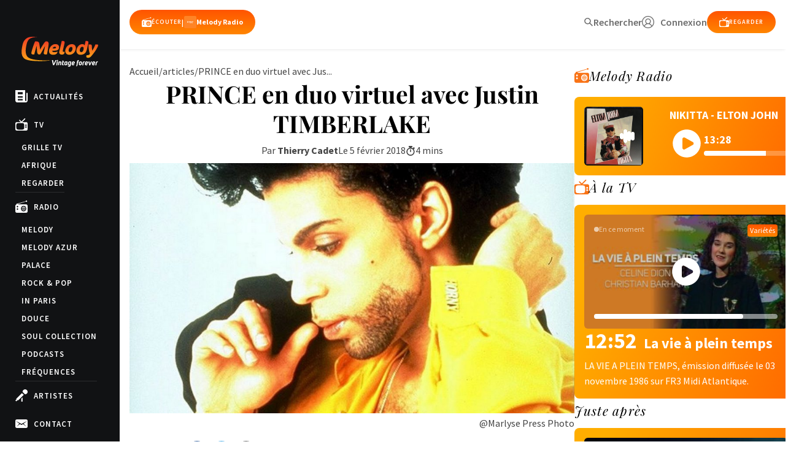

--- FILE ---
content_type: text/html; charset=UTF-8
request_url: https://www.melody.tv/actualite/prince-en-duo-virtuel-avec-justin-timberlake/
body_size: 27272
content:
	<!doctype html>
<!--[if lt IE 9]><html class="no-js no-svg ie lt-ie9 lt-ie8 lt-ie7" lang="fr-FR"> <![endif]-->
<!--[if IE 9]><html class="no-js no-svg ie ie9 lt-ie9 lt-ie8" lang="fr-FR"> <![endif]-->
<!--[if gt IE 9]><!-->
<html class="no-js no-svg" lang="fr-FR">
<!--<![endif]-->

<head>
  <meta charset="UTF-8" />
  <title>    PRINCE en duo virtuel avec Justin TIMBERLAKE - Melody TV
    </title>
  <link rel="stylesheet" href="https://www.melody.tv/wp-content/themes/melody/style.css" type="text/css" media="screen" />
  <meta http-equiv="Content-Type" content="text/html; charset=UTF-8" />
  <meta http-equiv="X-UA-Compatible" content="IE=edge">
  <meta name="viewport" content="width=device-width, initial-scale=1,width=device-width,minimal-ui">
  <link rel="author" href="https://www.melody.tv/wp-content/themes/melody/humans.txt" />
  <link rel="pingback" href="https://www.melody.tv/xmlrpc.php" />
  <link rel="profile" href="http://gmpg.org/xfn/11">
  <meta name="facebook-domain-verification" content="qvi9jshf4qw18kmaklnvzupk189bfp" />
  <meta name="google-site-verification" content="Qqg1TowMUmYqp3nCpar3FxRc122CbCVDo9rUg9Sk1nQ"/>
  <link
    href="https://fonts.googleapis.com/css?family=Playfair+Display:400,400i,700,700i|Source+Sans+Pro:400,400i,600,700,900"
    rel="stylesheet">
  <meta name='robots' content='index, follow, max-image-preview:large, max-snippet:-1, max-video-preview:-1' />
	<style>img:is([sizes="auto" i], [sizes^="auto," i]) { contain-intrinsic-size: 3000px 1500px }</style>
	
	<!-- This site is optimized with the Yoast SEO plugin v24.0 - https://yoast.com/wordpress/plugins/seo/ -->
	<meta name="description" content="PRINCE en duo virtuel avec Justin TIMBERLAKE" />
	<link rel="canonical" href="https://www.melody.tv/actualite/prince-en-duo-virtuel-avec-justin-timberlake/" />
	<meta property="og:locale" content="fr_FR" />
	<meta property="og:type" content="article" />
	<meta property="og:title" content="PRINCE en duo virtuel avec Justin TIMBERLAKE - Melody TV" />
	<meta property="og:description" content="PRINCE en duo virtuel avec Justin TIMBERLAKE" />
	<meta property="og:url" content="https://www.melody.tv/actualite/prince-en-duo-virtuel-avec-justin-timberlake/" />
	<meta property="og:site_name" content="Melody TV" />
	<meta property="article:published_time" content="2018-02-05T14:55:00+00:00" />
	<meta property="article:modified_time" content="2024-04-24T14:16:30+00:00" />
	<meta property="og:image" content="https://www.melody.tv/wp-content/uploads/2021/11prince_en_duo_virtuel_avec....jpg" />
	<meta property="og:image:width" content="1280" />
	<meta property="og:image:height" content="720" />
	<meta property="og:image:type" content="image/jpeg" />
	<meta name="author" content="Thierry Cadet" />
	<meta name="twitter:card" content="summary_large_image" />
	<meta name="twitter:label1" content="Écrit par" />
	<meta name="twitter:data1" content="Thierry Cadet" />
	<meta name="twitter:label2" content="Durée de lecture estimée" />
	<meta name="twitter:data2" content="2 minutes" />
	<script type="application/ld+json" class="yoast-schema-graph">{"@context":"https://schema.org","@graph":[{"@type":"Article","@id":"https://www.melody.tv/actualite/prince-en-duo-virtuel-avec-justin-timberlake/#article","isPartOf":{"@id":"https://www.melody.tv/actualite/prince-en-duo-virtuel-avec-justin-timberlake/"},"author":{"name":"Thierry Cadet","@id":"https://www.melody.tv/#/schema/person/17bacaa0279cff31536eb592d4666d17"},"headline":"PRINCE en duo virtuel avec Justin TIMBERLAKE","datePublished":"2018-02-05T14:55:00+00:00","dateModified":"2024-04-24T14:16:30+00:00","mainEntityOfPage":{"@id":"https://www.melody.tv/actualite/prince-en-duo-virtuel-avec-justin-timberlake/"},"wordCount":506,"commentCount":0,"publisher":{"@id":"https://www.melody.tv/#organization"},"image":{"@id":"https://www.melody.tv/actualite/prince-en-duo-virtuel-avec-justin-timberlake/#primaryimage"},"thumbnailUrl":"https://www.melody.tv/wp-content/uploads/2021/11prince_en_duo_virtuel_avec....jpg","articleSection":["Uncategorized"],"inLanguage":"fr-FR"},{"@type":"WebPage","@id":"https://www.melody.tv/actualite/prince-en-duo-virtuel-avec-justin-timberlake/","url":"https://www.melody.tv/actualite/prince-en-duo-virtuel-avec-justin-timberlake/","name":"PRINCE en duo virtuel avec Justin TIMBERLAKE - Melody TV","isPartOf":{"@id":"https://www.melody.tv/#website"},"primaryImageOfPage":{"@id":"https://www.melody.tv/actualite/prince-en-duo-virtuel-avec-justin-timberlake/#primaryimage"},"image":{"@id":"https://www.melody.tv/actualite/prince-en-duo-virtuel-avec-justin-timberlake/#primaryimage"},"thumbnailUrl":"https://www.melody.tv/wp-content/uploads/2021/11prince_en_duo_virtuel_avec....jpg","datePublished":"2018-02-05T14:55:00+00:00","dateModified":"2024-04-24T14:16:30+00:00","description":"PRINCE en duo virtuel avec Justin TIMBERLAKE","breadcrumb":{"@id":"https://www.melody.tv/actualite/prince-en-duo-virtuel-avec-justin-timberlake/#breadcrumb"},"inLanguage":"fr-FR","potentialAction":{"@type":"ListenAction","target":"https://www.melody.tv/actualite/prince-en-duo-virtuel-avec-justin-timberlake/#podcast_player_53709","object":{"@id":"https://www.melody.tv/actualite/prince-en-duo-virtuel-avec-justin-timberlake/#/schema/podcast"}},"mainEntityOfPage":"https://www.melody.tv/actualite/prince-en-duo-virtuel-avec-justin-timberlake/#/schema/podcast"},{"@type":"ImageObject","inLanguage":"fr-FR","@id":"https://www.melody.tv/actualite/prince-en-duo-virtuel-avec-justin-timberlake/#primaryimage","url":"https://www.melody.tv/wp-content/uploads/2021/11prince_en_duo_virtuel_avec....jpg","contentUrl":"https://www.melody.tv/wp-content/uploads/2021/11prince_en_duo_virtuel_avec....jpg","width":1280,"height":720,"caption":"@Marlyse Press Photo"},{"@type":"BreadcrumbList","@id":"https://www.melody.tv/actualite/prince-en-duo-virtuel-avec-justin-timberlake/#breadcrumb","itemListElement":[{"@type":"ListItem","position":1,"name":"Accueil","item":"https://www.melody.tv/"},{"@type":"ListItem","position":2,"name":"Actualités musicales","item":"https://www.melody.tv/actualites/"},{"@type":"ListItem","position":3,"name":"PRINCE en duo virtuel avec Justin TIMBERLAKE"}]},{"@type":"WebSite","@id":"https://www.melody.tv/#website","url":"https://www.melody.tv/","name":"Melody TV","description":"Star des émissions de variétés des années 60, 70, 80, 90.","publisher":{"@id":"https://www.melody.tv/#organization"},"potentialAction":[{"@type":"SearchAction","target":{"@type":"EntryPoint","urlTemplate":"https://www.melody.tv/?s={search_term_string}"},"query-input":{"@type":"PropertyValueSpecification","valueRequired":true,"valueName":"search_term_string"}}],"inLanguage":"fr-FR"},{"@type":"Organization","@id":"https://www.melody.tv/#organization","name":"Melody TV","url":"https://www.melody.tv/","logo":{"@type":"ImageObject","inLanguage":"fr-FR","@id":"https://www.melody.tv/#/schema/logo/image/","url":"https://www.melody.tv/wp-content/uploads/2021/10/unnamed-1.jpg","contentUrl":"https://www.melody.tv/wp-content/uploads/2021/10/unnamed-1.jpg","width":900,"height":900,"caption":"Melody TV"},"image":{"@id":"https://www.melody.tv/#/schema/logo/image/"}},{"@type":"Person","@id":"https://www.melody.tv/#/schema/person/17bacaa0279cff31536eb592d4666d17","name":"Thierry Cadet","image":{"@type":"ImageObject","inLanguage":"fr-FR","@id":"https://www.melody.tv/#/schema/person/image/","url":"https://secure.gravatar.com/avatar/efa56f2064967148d4a5970237046f14?s=96&d=mm&r=g","contentUrl":"https://secure.gravatar.com/avatar/efa56f2064967148d4a5970237046f14?s=96&d=mm&r=g","caption":"Thierry Cadet"},"url":"https://www.melody.tv/author/thierry_cadet/"}]}</script>
	<!-- / Yoast SEO plugin. -->


<link rel='dns-prefetch' href='//www.googletagmanager.com' />
<link rel='dns-prefetch' href='//pagead2.googlesyndication.com' />
<link rel="alternate" type="application/rss+xml" title="Melody TV &raquo; PRINCE en duo virtuel avec Justin TIMBERLAKE Flux des commentaires" href="https://www.melody.tv/actualite/prince-en-duo-virtuel-avec-justin-timberlake/feed/" />
<link rel='stylesheet' id='yikes-inc-easy-mailchimp-public-styles-css' href='https://www.melody.tv/wp-content/plugins/yikes-inc-easy-mailchimp-extender/public/css/yikes-inc-easy-mailchimp-extender-public.min.css?ver=6.7.4' type='text/css' media='all' />
<style id='wp-emoji-styles-inline-css' type='text/css'>

	img.wp-smiley, img.emoji {
		display: inline !important;
		border: none !important;
		box-shadow: none !important;
		height: 1em !important;
		width: 1em !important;
		margin: 0 0.07em !important;
		vertical-align: -0.1em !important;
		background: none !important;
		padding: 0 !important;
	}
</style>
<link rel='stylesheet' id='wp-block-library-css' href='https://www.melody.tv/wp-includes/css/dist/block-library/style.min.css?ver=6.7.4' type='text/css' media='all' />
<style id='cb-carousel-style-inline-css' type='text/css'>
.wp-block-cb-carousel .slick-slide{overflow:hidden;padding-left:7.5px;padding-right:7.5px}.wp-block-cb-carousel .slick-dots li button:not(:hover):not(:active),.wp-block-cb-carousel .slick-next:not(:hover):not(:active),.wp-block-cb-carousel .slick-prev:not(:hover):not(:active){background-color:transparent}.wp-block-cb-carousel .slick-next:before,.wp-block-cb-carousel .slick-prev:before{color:#000}.wp-block-cb-carousel.alignfull .slick-next,.wp-block-cb-carousel.alignfull .slick-prev{z-index:1}.wp-block-cb-carousel.alignfull .slick-prev{left:25px}.wp-block-cb-carousel.alignfull .slick-next{right:25px}.wp-block-cb-carousel .wp-block-cover,.wp-block-cb-carousel .wp-block-image{margin-bottom:0}.wp-block-cb-carousel .wp-block-cover.aligncenter,.wp-block-cb-carousel .wp-block-image.aligncenter{margin-left:auto!important;margin-right:auto!important}.is-layout-flex .wp-block-cb-carousel{width:100%}

</style>
<style id='classic-theme-styles-inline-css' type='text/css'>
/*! This file is auto-generated */
.wp-block-button__link{color:#fff;background-color:#32373c;border-radius:9999px;box-shadow:none;text-decoration:none;padding:calc(.667em + 2px) calc(1.333em + 2px);font-size:1.125em}.wp-block-file__button{background:#32373c;color:#fff;text-decoration:none}
</style>
<style id='global-styles-inline-css' type='text/css'>
:root{--wp--preset--aspect-ratio--square: 1;--wp--preset--aspect-ratio--4-3: 4/3;--wp--preset--aspect-ratio--3-4: 3/4;--wp--preset--aspect-ratio--3-2: 3/2;--wp--preset--aspect-ratio--2-3: 2/3;--wp--preset--aspect-ratio--16-9: 16/9;--wp--preset--aspect-ratio--9-16: 9/16;--wp--preset--color--black: #000000;--wp--preset--color--cyan-bluish-gray: #abb8c3;--wp--preset--color--white: #ffffff;--wp--preset--color--pale-pink: #f78da7;--wp--preset--color--vivid-red: #cf2e2e;--wp--preset--color--luminous-vivid-orange: #ff6900;--wp--preset--color--luminous-vivid-amber: #fcb900;--wp--preset--color--light-green-cyan: #7bdcb5;--wp--preset--color--vivid-green-cyan: #00d084;--wp--preset--color--pale-cyan-blue: #8ed1fc;--wp--preset--color--vivid-cyan-blue: #0693e3;--wp--preset--color--vivid-purple: #9b51e0;--wp--preset--gradient--vivid-cyan-blue-to-vivid-purple: linear-gradient(135deg,rgba(6,147,227,1) 0%,rgb(155,81,224) 100%);--wp--preset--gradient--light-green-cyan-to-vivid-green-cyan: linear-gradient(135deg,rgb(122,220,180) 0%,rgb(0,208,130) 100%);--wp--preset--gradient--luminous-vivid-amber-to-luminous-vivid-orange: linear-gradient(135deg,rgba(252,185,0,1) 0%,rgba(255,105,0,1) 100%);--wp--preset--gradient--luminous-vivid-orange-to-vivid-red: linear-gradient(135deg,rgba(255,105,0,1) 0%,rgb(207,46,46) 100%);--wp--preset--gradient--very-light-gray-to-cyan-bluish-gray: linear-gradient(135deg,rgb(238,238,238) 0%,rgb(169,184,195) 100%);--wp--preset--gradient--cool-to-warm-spectrum: linear-gradient(135deg,rgb(74,234,220) 0%,rgb(151,120,209) 20%,rgb(207,42,186) 40%,rgb(238,44,130) 60%,rgb(251,105,98) 80%,rgb(254,248,76) 100%);--wp--preset--gradient--blush-light-purple: linear-gradient(135deg,rgb(255,206,236) 0%,rgb(152,150,240) 100%);--wp--preset--gradient--blush-bordeaux: linear-gradient(135deg,rgb(254,205,165) 0%,rgb(254,45,45) 50%,rgb(107,0,62) 100%);--wp--preset--gradient--luminous-dusk: linear-gradient(135deg,rgb(255,203,112) 0%,rgb(199,81,192) 50%,rgb(65,88,208) 100%);--wp--preset--gradient--pale-ocean: linear-gradient(135deg,rgb(255,245,203) 0%,rgb(182,227,212) 50%,rgb(51,167,181) 100%);--wp--preset--gradient--electric-grass: linear-gradient(135deg,rgb(202,248,128) 0%,rgb(113,206,126) 100%);--wp--preset--gradient--midnight: linear-gradient(135deg,rgb(2,3,129) 0%,rgb(40,116,252) 100%);--wp--preset--font-size--small: 13px;--wp--preset--font-size--medium: 20px;--wp--preset--font-size--large: 36px;--wp--preset--font-size--x-large: 42px;--wp--preset--spacing--20: 0.44rem;--wp--preset--spacing--30: 0.67rem;--wp--preset--spacing--40: 1rem;--wp--preset--spacing--50: 1.5rem;--wp--preset--spacing--60: 2.25rem;--wp--preset--spacing--70: 3.38rem;--wp--preset--spacing--80: 5.06rem;--wp--preset--shadow--natural: 6px 6px 9px rgba(0, 0, 0, 0.2);--wp--preset--shadow--deep: 12px 12px 50px rgba(0, 0, 0, 0.4);--wp--preset--shadow--sharp: 6px 6px 0px rgba(0, 0, 0, 0.2);--wp--preset--shadow--outlined: 6px 6px 0px -3px rgba(255, 255, 255, 1), 6px 6px rgba(0, 0, 0, 1);--wp--preset--shadow--crisp: 6px 6px 0px rgba(0, 0, 0, 1);}:where(.is-layout-flex){gap: 0.5em;}:where(.is-layout-grid){gap: 0.5em;}body .is-layout-flex{display: flex;}.is-layout-flex{flex-wrap: wrap;align-items: center;}.is-layout-flex > :is(*, div){margin: 0;}body .is-layout-grid{display: grid;}.is-layout-grid > :is(*, div){margin: 0;}:where(.wp-block-columns.is-layout-flex){gap: 2em;}:where(.wp-block-columns.is-layout-grid){gap: 2em;}:where(.wp-block-post-template.is-layout-flex){gap: 1.25em;}:where(.wp-block-post-template.is-layout-grid){gap: 1.25em;}.has-black-color{color: var(--wp--preset--color--black) !important;}.has-cyan-bluish-gray-color{color: var(--wp--preset--color--cyan-bluish-gray) !important;}.has-white-color{color: var(--wp--preset--color--white) !important;}.has-pale-pink-color{color: var(--wp--preset--color--pale-pink) !important;}.has-vivid-red-color{color: var(--wp--preset--color--vivid-red) !important;}.has-luminous-vivid-orange-color{color: var(--wp--preset--color--luminous-vivid-orange) !important;}.has-luminous-vivid-amber-color{color: var(--wp--preset--color--luminous-vivid-amber) !important;}.has-light-green-cyan-color{color: var(--wp--preset--color--light-green-cyan) !important;}.has-vivid-green-cyan-color{color: var(--wp--preset--color--vivid-green-cyan) !important;}.has-pale-cyan-blue-color{color: var(--wp--preset--color--pale-cyan-blue) !important;}.has-vivid-cyan-blue-color{color: var(--wp--preset--color--vivid-cyan-blue) !important;}.has-vivid-purple-color{color: var(--wp--preset--color--vivid-purple) !important;}.has-black-background-color{background-color: var(--wp--preset--color--black) !important;}.has-cyan-bluish-gray-background-color{background-color: var(--wp--preset--color--cyan-bluish-gray) !important;}.has-white-background-color{background-color: var(--wp--preset--color--white) !important;}.has-pale-pink-background-color{background-color: var(--wp--preset--color--pale-pink) !important;}.has-vivid-red-background-color{background-color: var(--wp--preset--color--vivid-red) !important;}.has-luminous-vivid-orange-background-color{background-color: var(--wp--preset--color--luminous-vivid-orange) !important;}.has-luminous-vivid-amber-background-color{background-color: var(--wp--preset--color--luminous-vivid-amber) !important;}.has-light-green-cyan-background-color{background-color: var(--wp--preset--color--light-green-cyan) !important;}.has-vivid-green-cyan-background-color{background-color: var(--wp--preset--color--vivid-green-cyan) !important;}.has-pale-cyan-blue-background-color{background-color: var(--wp--preset--color--pale-cyan-blue) !important;}.has-vivid-cyan-blue-background-color{background-color: var(--wp--preset--color--vivid-cyan-blue) !important;}.has-vivid-purple-background-color{background-color: var(--wp--preset--color--vivid-purple) !important;}.has-black-border-color{border-color: var(--wp--preset--color--black) !important;}.has-cyan-bluish-gray-border-color{border-color: var(--wp--preset--color--cyan-bluish-gray) !important;}.has-white-border-color{border-color: var(--wp--preset--color--white) !important;}.has-pale-pink-border-color{border-color: var(--wp--preset--color--pale-pink) !important;}.has-vivid-red-border-color{border-color: var(--wp--preset--color--vivid-red) !important;}.has-luminous-vivid-orange-border-color{border-color: var(--wp--preset--color--luminous-vivid-orange) !important;}.has-luminous-vivid-amber-border-color{border-color: var(--wp--preset--color--luminous-vivid-amber) !important;}.has-light-green-cyan-border-color{border-color: var(--wp--preset--color--light-green-cyan) !important;}.has-vivid-green-cyan-border-color{border-color: var(--wp--preset--color--vivid-green-cyan) !important;}.has-pale-cyan-blue-border-color{border-color: var(--wp--preset--color--pale-cyan-blue) !important;}.has-vivid-cyan-blue-border-color{border-color: var(--wp--preset--color--vivid-cyan-blue) !important;}.has-vivid-purple-border-color{border-color: var(--wp--preset--color--vivid-purple) !important;}.has-vivid-cyan-blue-to-vivid-purple-gradient-background{background: var(--wp--preset--gradient--vivid-cyan-blue-to-vivid-purple) !important;}.has-light-green-cyan-to-vivid-green-cyan-gradient-background{background: var(--wp--preset--gradient--light-green-cyan-to-vivid-green-cyan) !important;}.has-luminous-vivid-amber-to-luminous-vivid-orange-gradient-background{background: var(--wp--preset--gradient--luminous-vivid-amber-to-luminous-vivid-orange) !important;}.has-luminous-vivid-orange-to-vivid-red-gradient-background{background: var(--wp--preset--gradient--luminous-vivid-orange-to-vivid-red) !important;}.has-very-light-gray-to-cyan-bluish-gray-gradient-background{background: var(--wp--preset--gradient--very-light-gray-to-cyan-bluish-gray) !important;}.has-cool-to-warm-spectrum-gradient-background{background: var(--wp--preset--gradient--cool-to-warm-spectrum) !important;}.has-blush-light-purple-gradient-background{background: var(--wp--preset--gradient--blush-light-purple) !important;}.has-blush-bordeaux-gradient-background{background: var(--wp--preset--gradient--blush-bordeaux) !important;}.has-luminous-dusk-gradient-background{background: var(--wp--preset--gradient--luminous-dusk) !important;}.has-pale-ocean-gradient-background{background: var(--wp--preset--gradient--pale-ocean) !important;}.has-electric-grass-gradient-background{background: var(--wp--preset--gradient--electric-grass) !important;}.has-midnight-gradient-background{background: var(--wp--preset--gradient--midnight) !important;}.has-small-font-size{font-size: var(--wp--preset--font-size--small) !important;}.has-medium-font-size{font-size: var(--wp--preset--font-size--medium) !important;}.has-large-font-size{font-size: var(--wp--preset--font-size--large) !important;}.has-x-large-font-size{font-size: var(--wp--preset--font-size--x-large) !important;}
:where(.wp-block-post-template.is-layout-flex){gap: 1.25em;}:where(.wp-block-post-template.is-layout-grid){gap: 1.25em;}
:where(.wp-block-columns.is-layout-flex){gap: 2em;}:where(.wp-block-columns.is-layout-grid){gap: 2em;}
:root :where(.wp-block-pullquote){font-size: 1.5em;line-height: 1.6;}
</style>
<link rel='stylesheet' id='contact-form-7-css' href='https://www.melody.tv/wp-content/plugins/contact-form-7/includes/css/styles.css?ver=6.0.1' type='text/css' media='all' />
<link rel='stylesheet' id='fontawesome-css' href='https://www.melody.tv/wp-content/themes/melody/static/fontawesome/css/all.min.css?ver=1714742240' type='text/css' media='all' />
<link rel='stylesheet' id='global-css' href='https://www.melody.tv/wp-content/themes/melody/assets/dist/index.css?ver=1761931398' type='text/css' media='all' />
<link rel='stylesheet' id='operators-css' href='https://www.melody.tv/wp-content/themes/melody/static/css/operators.css?ver=6.7.4' type='text/css' media='all' />
<script type="text/javascript" src="https://www.melody.tv/wp-includes/js/jquery/jquery.min.js?ver=3.7.1" id="jquery-core-js"></script>
<script type="text/javascript" src="https://www.melody.tv/wp-includes/js/jquery/jquery-migrate.min.js?ver=3.4.1" id="jquery-migrate-js"></script>
<script type="text/javascript" id="yikes-easy-mc-ajax-js-extra">
/* <![CDATA[ */
var yikes_mailchimp_ajax = {"ajax_url":"https:\/\/www.melody.tv\/wp-admin\/admin-ajax.php","page_data":"53709","interest_group_checkbox_error":"Champ obligatoire.","preloader_url":"https:\/\/www.melody.tv\/wp-content\/plugins\/yikes-inc-easy-mailchimp-extender\/includes\/images\/ripple.svg","loading_dots":"https:\/\/www.melody.tv\/wp-content\/plugins\/yikes-inc-easy-mailchimp-extender\/includes\/images\/bars.svg","ajax_security_nonce":"4c748d7b60","feedback_message_placement":"before"};
var yikes_mailchimp_ajax = {"ajax_url":"https:\/\/www.melody.tv\/wp-admin\/admin-ajax.php","page_data":"53709","interest_group_checkbox_error":"Champ obligatoire.","preloader_url":"https:\/\/www.melody.tv\/wp-content\/plugins\/yikes-inc-easy-mailchimp-extender\/includes\/images\/ripple.svg","loading_dots":"https:\/\/www.melody.tv\/wp-content\/plugins\/yikes-inc-easy-mailchimp-extender\/includes\/images\/bars.svg","ajax_security_nonce":"4c748d7b60","feedback_message_placement":"before"};
/* ]]> */
</script>
<script type="text/javascript" src="https://www.melody.tv/wp-content/plugins/yikes-inc-easy-mailchimp-extender/public/js/yikes-mc-ajax-forms.min.js?ver=6.9.0" id="yikes-easy-mc-ajax-js"></script>
<script type="text/javascript" id="form-submission-helpers-js-extra">
/* <![CDATA[ */
var form_submission_helpers = {"ajax_url":"https:\/\/www.melody.tv\/wp-admin\/admin-ajax.php","preloader_url":"https:\/\/www.melody.tv\/wp-admin\/images\/wpspin_light.gif","countries_with_zip":{"US":"US","GB":"GB","CA":"CA","IE":"IE","CN":"CN","IN":"IN","AU":"AU","BR":"BR","MX":"MX","IT":"IT","NZ":"NZ","JP":"JP","FR":"FR","GR":"GR","DE":"DE","NL":"NL","PT":"PT","ES":"ES"},"page_data":"53709"};
var form_submission_helpers = {"ajax_url":"https:\/\/www.melody.tv\/wp-admin\/admin-ajax.php","preloader_url":"https:\/\/www.melody.tv\/wp-admin\/images\/wpspin_light.gif","countries_with_zip":{"US":"US","GB":"GB","CA":"CA","IE":"IE","CN":"CN","IN":"IN","AU":"AU","BR":"BR","MX":"MX","IT":"IT","NZ":"NZ","JP":"JP","FR":"FR","GR":"GR","DE":"DE","NL":"NL","PT":"PT","ES":"ES"},"page_data":"53709"};
/* ]]> */
</script>
<script type="text/javascript" src="https://www.melody.tv/wp-content/plugins/yikes-inc-easy-mailchimp-extender/public/js/form-submission-helpers.min.js?ver=6.9.0" id="form-submission-helpers-js"></script>
<script type="text/javascript" src="https://www.melody.tv/wp-content/themes/melody/static/js/swiper.js?ver=1729261160" id="swiper-js"></script>
<script type="text/javascript" src="https://www.melody.tv/wp-content/themes/melody/assets/dist/index.js?ver=1730890155" id="global-js"></script>
<script type="text/javascript" src="https://www.melody.tv/wp-content/themes/melody/assets/dist/twig.min.js?ver=1714742239" id="twig-js"></script>
<script type="text/javascript" src="https://www.melody.tv/wp-content/themes/melody/assets/dist/lazy.js?ver=1729518097" id="lazy-js"></script>

<!-- Extrait de code de la balise Google (gtag.js) ajouté par Site Kit -->
<!-- Extrait Google Analytics ajouté par Site Kit -->
<script type="text/javascript" src="https://www.googletagmanager.com/gtag/js?id=GT-KT4HPNT" id="google_gtagjs-js" async></script>
<script type="text/javascript" id="google_gtagjs-js-after">
/* <![CDATA[ */
window.dataLayer = window.dataLayer || [];function gtag(){dataLayer.push(arguments);}
gtag("set","linker",{"domains":["www.melody.tv"]});
gtag("js", new Date());
gtag("set", "developer_id.dZTNiMT", true);
gtag("config", "GT-KT4HPNT");
/* ]]> */
</script>
<link rel="https://api.w.org/" href="https://www.melody.tv/wp-json/" /><link rel="alternate" title="JSON" type="application/json" href="https://www.melody.tv/wp-json/wp/v2/posts/53709" /><link rel="EditURI" type="application/rsd+xml" title="RSD" href="https://www.melody.tv/xmlrpc.php?rsd" />
<meta name="generator" content="WordPress 6.7.4" />
<meta name="generator" content="Seriously Simple Podcasting 3.7.0" />
<link rel='shortlink' href='https://www.melody.tv/?p=53709' />
<link rel="alternate" title="oEmbed (JSON)" type="application/json+oembed" href="https://www.melody.tv/wp-json/oembed/1.0/embed?url=https%3A%2F%2Fwww.melody.tv%2Factualite%2Fprince-en-duo-virtuel-avec-justin-timberlake%2F" />
<link rel="alternate" title="oEmbed (XML)" type="text/xml+oembed" href="https://www.melody.tv/wp-json/oembed/1.0/embed?url=https%3A%2F%2Fwww.melody.tv%2Factualite%2Fprince-en-duo-virtuel-avec-justin-timberlake%2F&#038;format=xml" />
<meta name="generator" content="Site Kit by Google 1.165.0" />
<link rel="alternate" type="application/rss+xml" title="Flux RSS du podcast" href="https://www.melody.tv/feed/podcast" />


<!-- Balises Meta Google AdSense ajoutées par Site Kit -->
<meta name="google-adsense-platform-account" content="ca-host-pub-2644536267352236">
<meta name="google-adsense-platform-domain" content="sitekit.withgoogle.com">
<!-- Fin des balises Meta End Google AdSense ajoutées par Site Kit -->

<!-- Extrait Google Tag Manager ajouté par Site Kit -->
<script type="text/javascript">
/* <![CDATA[ */

			( function( w, d, s, l, i ) {
				w[l] = w[l] || [];
				w[l].push( {'gtm.start': new Date().getTime(), event: 'gtm.js'} );
				var f = d.getElementsByTagName( s )[0],
					j = d.createElement( s ), dl = l != 'dataLayer' ? '&l=' + l : '';
				j.async = true;
				j.src = 'https://www.googletagmanager.com/gtm.js?id=' + i + dl;
				f.parentNode.insertBefore( j, f );
			} )( window, document, 'script', 'dataLayer', 'GTM-NK7VSZ3' );
			
/* ]]> */
</script>

<!-- End Google Tag Manager snippet added by Site Kit -->

<!-- Extrait Google AdSense ajouté par Site Kit -->
<script type="text/javascript" async="async" src="https://pagead2.googlesyndication.com/pagead/js/adsbygoogle.js?client=ca-pub-5881600244345538&amp;host=ca-host-pub-2644536267352236" crossorigin="anonymous"></script>

<!-- End Google AdSense snippet added by Site Kit -->
<link rel="icon" href="https://www.melody.tv/wp-content/uploads/2021/11/cropped-favicon.3F4E3665CF15EB4AACDF598D00F0CBB95B1BE133182F0C164ECBD34CF00D9F4C.fr_-32x32.png" sizes="32x32" />
<link rel="icon" href="https://www.melody.tv/wp-content/uploads/2021/11/cropped-favicon.3F4E3665CF15EB4AACDF598D00F0CBB95B1BE133182F0C164ECBD34CF00D9F4C.fr_-192x192.png" sizes="192x192" />
<link rel="apple-touch-icon" href="https://www.melody.tv/wp-content/uploads/2021/11/cropped-favicon.3F4E3665CF15EB4AACDF598D00F0CBB95B1BE133182F0C164ECBD34CF00D9F4C.fr_-180x180.png" />
<meta name="msapplication-TileImage" content="https://www.melody.tv/wp-content/uploads/2021/11/cropped-favicon.3F4E3665CF15EB4AACDF598D00F0CBB95B1BE133182F0C164ECBD34CF00D9F4C.fr_-270x270.png" />
	</head><body class="post-template-default single single-post postid-53709 single-format-standard artnews" data-now="https://melody.cdn.iftv.io/data/epg/radio/melody/now.json" data-history="https://melody.cdn.iftv.io/data/epg/radio/melody/tracks.json" data-template="base.twig"></body><a class="skip-link screen-reader-text" href="#content">Aller au contenu</a><div class="anchor" id="top"></div>
<header class="md:h-20 header active">

	<div class="!flex-col items-center gap-4 md:gap-4 mx-4 mt-4 mb-4 md:!flex-row inner md:mt-4 md:mb-4">
		<div class=" header-logo !static md:!absolute !mt-0 w-1/3">
			<a href="/" class="w-full"><svg version="1.1" xmlns="http://www.w3.org/2000/svg" xmlns:xlink="http://www.w3.org/1999/xlink" x="0px" y="0px" viewbox="0 0 2983.5 1175.1" style="enable-background:new 0 0 2983.5 1175.1;" xml:space="preserve">
	<path class="logo-melody-melody path-1" d="M931.1,691.9h57.5c8.1-35.2,15.7-71,22.7-107.5c7-36.5,13.3-72,18.9-106.8c5.6-34.7,10.7-67.8,15.1-99.3
													c4.4-31.5,7.9-59.9,10.4-85.2c3.8-37.2-1-65.6-14.4-85.2c-13.5-19.6-37.9-29.4-73.4-29.4h-24.8c-10.8,7.9-23.3,19.5-37.4,34.6
													c-14.1,15.1-28.3,33.8-42.4,56.2l-73.9,117.5c-11.9,18.8-23.9,38.9-35.9,60.3c-12,21.3-22.8,41.4-32.3,60.3
													c-0.2-21.8-1.8-46-4.9-72.5c-3.1-26.5-6.2-50.7-9.2-72.5l-15.3-99.7c-1.6-11.4-4.9-22.2-9.9-32.4c-5-10.2-12.2-19.1-21.5-26.8
													c-9.4-7.7-21-13.8-34.8-18.2c-13.9-4.5-30.5-6.7-49.9-6.7h-46.8c-11.9,26.8-24.4,57.5-37.6,92.2c-13.2,34.7-26.2,71.2-39.1,109.3
													c-12.8,38.2-24.9,77.1-36.2,116.8c-11.3,39.7-21.2,77.9-29.6,114.5c-3,12.9-3.5,24.3-1.5,34.2c2,9.9,5.8,18.2,11.6,24.9
													c5.8,6.7,13,11.9,21.6,15.6c8.6,3.7,18.1,5.6,28.5,5.6h50.4c4.9-21.3,11.1-46.6,18.6-75.9c7.5-29.3,15.5-59.5,24.1-90.8
													c8.6-31.2,17.2-61.7,25.7-91.5c8.5-29.8,16.5-55.5,23.9-77.4c1.3,10.9,2.9,26.5,4.8,46.9c1.9,20.3,3.5,41.2,4.7,62.5l5.1,85.5
													c3.1,52.1,11.5,88.5,25.1,109.4c13.6,20.8,32.1,31.3,55.2,31.3h37.6c6.6-7.9,13.4-17.1,20.5-27.5c7.1-10.4,14.1-21.1,20.9-32
													c6.8-10.9,13.2-21.4,19.3-31.6c6.1-10.2,11.3-19.2,15.5-27.2l117.2-215.7c-2.5,18.8-5.8,40.5-10.1,65.1
													c-4.2,24.6-8.6,48.8-12.9,72.9c-4.4,24.1-8.7,46.5-13.1,67.3c-4.3,20.8-7.8,37-10.4,48.3c-6.2,26.8-3.3,46.9,8.8,60.3
													C889.6,685.2,907.5,691.9,931.1,691.9z M1341.7,428.5c-1,4.2-2.8,8-5.3,11.4c-2.6,3.3-6.8,6.1-12.6,8.5c-5.8,2.4-13.5,4.1-23.1,5.3
													c-9.6,1.2-22.2,1.8-37.6,1.8h-50.6c6.2-18.9,16-35,29.6-48.2c13.5-13.2,31.7-19.9,54.5-19.9c19.1,0,32,4.4,38.7,13.1
													C1341.8,409.3,1344,418.6,1341.7,428.5z M1458.4,444c5.7-24.8,6.3-47.2,1.8-67c-4.5-19.8-13.1-36.4-25.7-49.8
													c-12.6-13.4-28.7-23.6-48.2-30.8c-19.5-7.2-41.6-10.8-66.2-10.8c-29.2,0-56.9,5.7-83.2,17.2c-26.3,11.5-50.2,27-71.5,46.6
													c-21.4,19.6-39.8,42.5-55.2,68.8c-15.4,26.3-26.6,54.4-33.5,84.5c-6.3,27.2-8,53-5.2,77.4c2.8,24.4,10.4,45.6,22.9,63.8
													c12.4,18.2,29.8,32.6,52.2,43.3c22.3,10.8,49.7,16.1,82,16.1c26.9,0,50.1-2.6,69.8-7.9c19.7-5.3,36.3-12.3,50-21.1
													c13.7-8.8,24.4-19,32.3-30.4c7.9-11.5,13.3-23.4,16.1-35.8l7.3-31.5h-4.8c-12.2,7.6-28.6,13.7-49,18.3c-20.4,4.5-45.6,6.8-75.7,6.8
													c-54.2,0-80.5-19.3-78.8-58h56c31.9,0,59.7-1.4,83.3-4.3c23.6-2.9,43.9-8.1,60.7-15.8c16.8-7.6,30.3-17.9,40.6-30.8
													C1446.4,479.8,1453.8,463.6,1458.4,444z M1669.9,634.5l10.9-47.3h-28.7c-18.2,0-31.1-3.2-38.8-9.7c-7.6-6.5-9.4-18.5-5.3-36.2
													l65.9-285.8c7.7-33.4,6.4-57.4-3.9-72c-10.3-14.6-29.8-21.9-58.5-21.9h-45.8l-92.2,399.7c-5.4,23.4-6.6,43.6-3.7,60.5
													c2.9,17,9,31,18.3,42.3c9.3,11.2,21,19.6,35.2,25.1c14.2,5.5,30,8.2,47.3,8.2c10,0,20.4-1.1,31.1-3.2c10.7-2.1,20.6-5.6,29.7-10.4
													c9.1-4.8,17-11.2,23.9-19.3C1662.3,656.5,1667.1,646.5,1669.9,634.5z M1979,503.1c-6.3,27.1-17.6,49.5-33.9,67.1
													c-16.4,17.6-34.8,26.4-55.3,26.4c-23.2,0-39.5-8.6-48.7-25.7c-9.3-17.1-9.5-44.7-0.7-82.8c3.1-13.3,7.7-25.7,14-37.1
													c6.3-11.4,13.5-21.2,21.8-29.3c8.2-8.1,16.9-14.5,26-19.3c9.1-4.8,18.1-7.1,27.3-7.1c22.8,0,38.8,9.1,48.1,27.1
													C1986.7,440.5,1987.2,467.4,1979,503.1z M1708.3,503.5c-6.7,29.1-7.8,55.9-3.1,80.2c4.6,24.4,13.7,45.4,27.1,63
													c13.5,17.7,30.9,31.4,52.3,41.2c21.4,9.8,45.6,14.7,72.5,14.7c32.3,0,62.3-5,89.9-15c27.6-10,52.3-24.2,74.1-42.6
													c21.8-18.4,40.2-40.6,55.3-66.6c15.1-26,26.4-55.3,33.9-87.8c7-30.5,8.1-58.3,3.1-83.1c-5-24.8-14.4-46.2-28.3-64.1
													c-13.9-17.9-31.4-31.8-52.6-41.6c-21.2-9.8-44.6-14.7-70.1-14.7c-29.6,0-58.1,5.1-85.5,15.4c-27.4,10.3-52.3,24.8-74.7,43.7
													c-22.4,18.9-41.7,41.7-58.1,68.4C1727.8,441.4,1715.8,471,1708.3,503.5z M2412.5,504.2c-7.2,31.1-17.7,54.6-31.7,70.6
													c-13.9,16-31.2,24-51.7,24c-23.7,0-41.2-8.5-52.6-25.4c-11.3-16.9-12.6-44.8-3.6-83.4c3.4-14.8,8.2-28.3,14.5-40.5
													c6.2-12.2,13.3-22.6,21.2-31.2c7.9-8.6,16.2-15.2,25-19.7c8.8-4.5,17.5-6.8,26.2-6.8c11.4,0,21.6,1.7,30.6,5
													c9,3.3,16,9.3,20.8,17.9c4.9,8.6,7.5,20.2,8,34.7C2419.9,464,2417.6,482.2,2412.5,504.2z M2546,485.6l52.7-228.5
													c7.7-33.4,6.5-57.7-3.7-72.7c-10.2-15-28.3-22.6-54.2-22.6h-46.5l-41,177.7c-3.3-15.3-12.2-27.9-26.8-38c-14.5-10-33.9-15-58-15
													c-25,0-49.6,5-73.5,15c-23.9,10-46,24.4-66.3,43c-20.2,18.6-38,41.2-53.2,67.7c-15.2,26.5-26.6,56.2-34.2,89.2
													c-6.2,26.7-7.1,52.3-2.6,76.6c4.4,24.3,13.2,45.8,26.5,64.5c13.2,18.6,30.5,33.4,51.9,44.4c21.4,11,46,16.5,73.7,16.5
													c37.3,0,70.1-4.7,98.2-14c28.1-9.3,52.5-23.2,73.1-41.6c20.6-18.4,37.7-41.1,51.2-68.1C2526.8,552.8,2537.7,521.4,2546,485.6z
													 M2980.1,348c3.6-15.8,2-28-4.8-36.9c-6.8-8.8-19.8-13.2-39-13.2h-62.2c-6.7,19.1-14.7,39.6-24.1,61.6c-9.4,22-19.6,44-30.6,65.9
													c-11,22-22.3,42.9-33.9,62.7c-11.6,19.8-22.6,37.1-32.8,51.9c-2.3-11.9-4.4-25.4-6.4-40.5c-2-15-3.7-30.8-5.2-47.3
													c-1.4-16.5-2.6-33.1-3.5-49.8c-0.9-16.7-1.2-33-0.7-48.7c0.1-8.6-1.4-16.4-4.5-23.3c-3.2-6.9-7.7-12.8-13.4-17.6
													c-5.7-4.8-12.2-8.5-19.3-11.1c-7.2-2.6-14.8-3.9-23-3.9h-67.6c-2.4,26.3-2.6,56.3-0.7,90.3c2,33.9,5.5,67.9,10.6,102.1
													c5.1,34.1,11.3,66.9,18.7,98.1c7.3,31.3,15.4,57.4,24.3,78.4c-10.6,16.2-21.3,28.2-32.2,35.8c-10.9,7.6-25.1,12.2-42.8,13.6
													l-57,4.3l-7.6,32.9c-5.2,22.4-1.6,39.4,10.8,50.9c12.4,11.5,29.1,17.2,50,17.2c19.6,0,37.2-2.3,52.8-6.8
													c15.6-4.5,32.6-14.7,51.1-30.4c18.4-15.8,40.1-39.2,65-70.2c24.9-31,56.7-73.1,95.4-126.1c15.3-21,30.4-43.3,45.2-67
													c14.8-23.6,28.3-46.6,40.4-68.8c12.2-22.2,22.5-42.5,30.8-60.9C2972.3,373,2977.6,358.5,2980.1,348z"></path>
	<path class="logo-melody-melody path-2" d="M618,10.4C353.1-13.2,270.2,7.9,189.4,67.1c-127,93-148.1,226.7-170.3,359.3c-30.5,182-22.6,324,83.4,417.4
													c79,69.6,248.4,99.8,541.8,106.8c196.8,4.7,379.4-4.7,506.1-38.1c-81.6,6.5-173.9,12.6-288.8,10.1
													c-299.2-6.6-499.1-39.7-601.4-118.4c-89.9-69.2-118.1-211-83.8-397.8C200.8,274,227.2,108,360.3,55.8C406,37.9,444.4,13.5,618,10.4
													z"></path>
	<path class="logo-melody-vintage" d="M1268.7,1022.6l-13.6,41.7h-3.1l-2.3-41.7l-22.4-112h-44.5l44.5,201.5h40.3l100.7-201.5h-44.5L1268.7,1022.6z
													 M1374,964.5l-20.5,147.7h39.5l20.5-147.7H1374z M1374.8,928.9c-1.7,13.4,6.8,23.9,19.9,23.9c14.2,0,25.6-10.5,27.3-23.9
													c2-13.4-6.3-23.6-20.5-23.6C1388.5,905.3,1376.8,915.6,1374.8,928.9z M1423.3,1112.1h39.5l15.4-110c5.1-2.6,11.4-4,17.1-4
													c11.4,0,21.3,6.3,19.3,19.6l-13.1,94.3h39.2l13.6-96.6c5.4-38.9-23.3-54.1-56.6-54.1c-17.9,0-37.8,4.9-55.2,12.9L1423.3,1112.1z
													 M1642.6,1082.3c-19.6,3.7-30.1-4.6-27.5-21.6l8.2-60.7h26.7l4.8-35.6h-26.7l2-35.4h-35.8l-18.4,132c-5.1,36,10.8,54,37.7,54
													c7.4,0,15.6-1.4,24.7-4.2L1642.6,1082.3z M1740.4,1073.7c-5.1,3.2-12.2,5.5-20.8,5.5c-10.2,0-19.3-6.3-17.9-17.2l6.5-47.1
													c2.6-19,30.4-22.7,42.4-14.9L1740.4,1073.7z M1742.5,1112.1h32.4l18.5-136.1c-15.4-8.3-36.1-14.5-54.1-14.5
													c-32.2,0-64.3,13.7-70,53.5l-6.8,48.5c-4.9,33.5,19,51.6,45.1,51.6c10.5,0,22.8-5.4,30.7-14.9L1742.5,1112.1z M1882.4,1079.6
													c-4.6,2.3-10.5,3.7-16.2,3.7c-13.1,0-23-5.2-21-18.7l8-54.6c1.7-12.6,13.4-18.7,27-18.7c6,0,10.2,0.9,14.5,2.9L1882.4,1079.6z
													 M1937.3,974c-14.2-7.6-34.1-12.7-54-12.4c-31.8,0-62.8,12.9-68.2,49.3l-8.2,56.3c-4.5,31.7,19,47.9,47.2,47.9
													c7.7,0,15.4-1.4,23.3-3.7c-2.8,18.6-15.3,24.8-30.1,24.8c-10.2,0-21-3.6-26.7-10l-23,20.6c11.4,15.7,31.3,23.8,51.7,23.8
													c31.9,0,61.1-13.5,68.5-60.7L1937.3,974z M1996,1015.5c1.4-10.6,12.8-18.1,23-18.1c9.7,0,19.6,4.9,18.2,17.2
													c-1.1,10.1-12.8,15.8-23,15.8c-6.5,0-13.9-1.1-19.9-3.2L1996,1015.5z M2039.3,1068.2c-6.6,7.9-18.2,12.3-28.7,12.3
													c-12.2,0-22.8-6.1-21.1-18.4l1.1-7.2c28.7,11.6,78.2,1.4,83.9-40c5.1-35-20.7-53.3-50.6-53.3c-29.9,0-61.4,18.3-66.6,54.2
													l-6.5,46.3c-4.8,35.2,22.5,53.1,51.5,53.1c19.3,0,41.5-8.3,59.4-30.4L2039.3,1068.2z M2141.7,1159.5c22.6-12.8,34.2-29,37.1-48.1
													l14.7-103.8h26l4.8-35.3h-26l0.8-6.7c1.4-10.1,11-20,30-17.1l5.7-38.8c-40.2-5.1-69.1,16.1-74.7,55.9l-20.4,145.9
													c-0.8,5.1-1.4,14.5-13.6,23L2141.7,1159.5z M2297.2,998.1c9.1,0,18.8,5.1,17.3,14.6l-6.8,50.4c-1.4,9.5-12.5,16-21.6,16
													c-9.4,0-18.8-6.6-17.3-16l6.8-50.4C2277,1003.3,2287.8,998.1,2297.2,998.1z M2229.5,1062.9c-5.1,35.5,22.3,51.9,51.5,52.1
													c29.6-0.3,61.2-16.6,66.3-52.1l6.8-48.4c4.8-35.2-22.2-52.7-51.5-53c-29.6,0.3-61.5,17.8-66.3,53L2229.5,1062.9z M2442.5,961.7
													c-31.8,0-59.5,17.7-64.1,52.6l-13.6,97.9h39.4l13.3-96.4c2.8-20.9,25.5-22.3,41.4-17.7l4.5-32.4
													C2457.2,962.8,2448.1,961.7,2442.5,961.7z M2510.2,1015.5c1.4-10.6,12.8-18.1,23-18.1c9.7,0,19.6,4.9,18.2,17.2
													c-1.1,10.1-12.8,15.8-23,15.8c-6.5,0-13.9-1.1-19.9-3.2L2510.2,1015.5z M2553.4,1068.2c-6.5,7.9-18.2,12.3-28.7,12.3
													c-12.2,0-22.8-6.1-21.1-18.4l1.1-7.2c28.7,11.6,78.2,1.4,83.9-40c5.1-35-20.8-53.3-50.6-53.3c-29.9,0-61.4,18.3-66.6,54.2
													l-6.5,46.3c-4.8,35.2,22.5,53.1,51.5,53.1c19.3,0,41.5-8.3,59.4-30.4L2553.4,1068.2z M2670,1038.3l-11.1,39h-0.6l-1.7-38.5
													l-12-74.2h-42.2l31.9,147.6h37.3l73.2-147.6h-42.4L2670,1038.3z M2787.7,1015.5c1.4-10.6,12.8-18.1,23-18.1
													c9.7,0,19.6,4.9,18.2,17.2c-1.1,10.1-12.8,15.8-23,15.8c-6.5,0-13.9-1.1-19.9-3.2L2787.7,1015.5z M2830.9,1068.2
													c-6.5,7.9-18.2,12.3-28.7,12.3c-12.2,0-22.8-6.1-21-18.4l1.1-7.2c28.7,11.6,78.2,1.4,83.9-40c5.1-35-20.8-53.3-50.6-53.3
													c-29.9,0-61.4,18.3-66.6,54.2l-6.5,46.3c-4.8,35.2,22.5,53.1,51.5,53.1c19.3,0,41.5-8.3,59.4-30.4L2830.9,1068.2z M2951.6,961.7
													c-31.8,0-59.6,17.7-64.1,52.6l-13.6,97.9h39.4l13.3-96.4c2.8-20.9,25.5-22.3,41.4-17.7l4.5-32.4
													C2966.4,962.8,2957.3,961.7,2951.6,961.7z"></path>
</svg>
</a>
		</div>
		<div class="flex items-center w-full gap-4 md:justify-between">
      <div class="group">
	<div class="flex gap-2">
		<div class="flex flex-col justify-between gap-1">
			<a target="_blank" href="https://player.melody.tv/melody-radio" class="btn-cta !mt-0 text-center text-md">
				<div class="flex items-center gap-3 text-white">
					<div class="z-50 w-4 h-4">
						<svg viewBox="0 0 1000 1000"
  xmlns="http://www.w3.org/2000/svg">
  <path fill="currentColor" d="M903.846 0.0400995C873.308 0.0400995 848.539 25.824 848.539 57.663L179.115 250.662C171.423 247.614 162.577 245.649 153.885 245.649C144.726 245.639 135.655 247.51 127.191 251.157C118.727 254.804 111.035 260.154 104.555 266.903C98.0753 273.651 92.9349 281.664 89.4278 290.485C85.9206 299.306 84.1154 308.761 84.1154 318.309C84.1154 319.953 84.0385 321.678 84.1154 323.322C35.8846 337.718 0 383.671 0 438.608V879.702C0 946.106 51.6923 1000 115.385 1000H884.615C948.308 1000 1000 946.106 1000 879.702V438.608C1000 372.203 948.308 318.309 884.615 318.309H223.538C223.538 307.202 220.615 296.415 216.346 286.992L856.962 86.4945C866.577 103.657 883.423 115.326 903.846 115.326C918.515 115.326 932.582 109.251 942.955 98.4369C953.327 87.623 959.154 72.9562 959.154 57.663C959.154 42.3698 953.327 27.703 942.955 16.8891C932.582 6.07519 918.515 0 903.846 0V0.0400995ZM673.077 431.109C731.067 431.194 786.658 455.246 827.667 497.993C868.675 540.741 891.755 598.696 891.846 659.155C891.765 719.621 868.69 777.586 827.68 820.342C786.671 863.098 731.073 887.155 673.077 887.24C615.084 887.145 559.492 863.084 518.485 820.33C477.477 777.576 454.399 719.617 454.308 659.155C454.399 598.692 477.477 540.733 518.485 497.979C559.492 455.225 615.084 431.205 673.077 431.109ZM173.077 434.838C206.808 434.838 234.385 463.59 234.385 498.757C234.385 533.924 206.808 562.675 173.077 562.675C156.826 562.644 141.25 555.899 129.76 543.919C118.269 531.939 111.8 515.699 111.769 498.757C111.769 463.59 139.308 434.838 173.077 434.838ZM673.077 486.206C637.038 486.206 604.115 498.476 576.923 518.807H769.231C741.274 497.65 707.622 486.241 673.077 486.206ZM538.462 558.906C529.988 571.275 523.12 584.759 518.038 599.006H828.115C823.002 584.773 816.137 571.294 807.692 558.906H538.462ZM173.077 635.336C206.808 635.336 234.385 664.087 234.385 699.254C234.385 734.421 206.808 763.173 173.077 763.173C156.826 763.141 141.25 756.396 129.76 744.416C118.269 732.436 111.8 716.197 111.769 699.254C111.769 664.087 139.308 635.336 173.077 635.336ZM509.615 639.105C508.846 645.761 507.192 652.258 507.192 659.155C507.192 666.052 508.846 672.548 509.615 679.204H836.538C837.308 672.548 838.962 666.052 838.962 659.155C838.962 652.258 837.269 645.761 836.538 639.105H509.615ZM518.038 719.304C523.192 733.659 530.038 747.093 538.462 759.403H807.692C816.115 747.093 823 733.659 828.115 719.304H518.077H518.038ZM576.923 799.503C604.884 820.652 638.533 832.06 673.077 832.104C709.154 832.104 742.038 819.833 769.231 799.503H576.923Z"/>
</svg>
					</div>
					<span class="!text-2xs">
						Écouter
					</span>
					<span class="hidden md:block">|</span>

					<div class="hidden md:block relative overflow-hidden rounded-sm h-[20px] shrink-0 aspect-square">
						<img loading="lazy" class="relative object-cover h-full" src="/wp-content/themes/melody/assets/images/radio/melody-radio/fallback.jpg" onerror="this.onerror=null;this.src='/wp-content/themes/melody/assets/images/radio/melody-radio/fallback.jpg'"/>

					</div>
					<div class="hidden md:block max-w-[100px] sm:max-w-[140px] xl:max-w-[220px] overflow-hidden text-xs font-bold whitespace-nowrap text-ellipsis z-20">Melody Radio</div>
				</div>
			</a>
		</div>
	</div>
</div>
			<div class="flex items-center justify-between w-full gap-4 md:flex-row-reverse md:w-auto">
				<a target="_blank" href="/sabonner" class="btn-cta !mt-0 text-center text-md">
					<div class="flex items-center gap-3 text-white">
						<div class="z-50 w-4 h-4">
							<svg viewBox="0 0 1000 1000"
  xmlns="http://www.w3.org/2000/svg">
  <path fill="currentColor" d="M764.423 0.514914C755.808 1.44063 747.757 5.24694 741.577 11.317L500 252.808L373.808 126.604C370.171 122.972 365.854 120.091 361.104 118.126C356.353 116.161 351.262 115.151 346.121 115.153C340.98 115.155 335.889 116.168 331.14 118.136C326.391 120.105 322.076 122.988 318.442 126.623C311.103 133.964 306.982 143.918 306.985 154.295C306.987 159.434 308.002 164.522 309.971 169.268C311.94 174.015 314.825 178.328 318.462 181.96L444.692 308.049H115.385C84.7827 308.049 55.4342 320.199 33.7954 341.827C12.1566 363.454 0 392.788 0 423.374L0 884.675C0 915.261 12.1566 944.594 33.7954 966.222C55.4342 987.85 84.7827 1000 115.385 1000H884.615C915.217 1000 944.566 987.85 966.205 966.222C987.844 944.594 1000 915.261 1000 884.675V423.374C1000 392.788 987.844 363.454 966.205 341.827C944.566 320.199 915.217 308.049 884.615 308.049H555.269L796.885 66.5963C802.937 60.9721 807.017 53.549 808.518 45.4265C810.02 37.304 808.864 28.914 805.222 21.4995C801.579 14.0849 795.644 8.04016 788.296 4.26055C780.948 0.480947 772.577 -0.832449 764.423 0.514914ZM403.846 384.932C690.192 384.932 730.769 385.74 730.769 654.024C730.769 922.348 687.385 923.117 403.846 923.117C119 923.117 76.9231 920.272 76.9231 654.024C76.9231 387.854 119 384.932 403.846 384.932ZM865.385 497.874C898.692 497.874 925.5 524.63 925.5 557.92C925.515 565.815 923.971 573.635 920.955 580.931C917.939 588.228 913.512 594.858 907.927 600.44C902.341 606.022 895.708 610.448 888.408 613.462C881.107 616.476 873.283 618.02 865.385 618.005C857.484 618.025 849.658 616.484 842.355 613.472C835.053 610.46 828.418 606.035 822.831 600.451C817.245 594.868 812.818 588.236 809.804 580.937C806.79 573.638 805.249 565.816 805.269 557.92C805.254 550.025 806.799 542.205 809.814 534.909C812.83 527.612 817.258 520.982 822.843 515.4C828.428 509.818 835.061 505.392 842.361 502.378C849.662 499.364 857.486 497.859 865.385 497.874ZM865.385 651.641C898.692 651.641 925.5 678.396 925.5 711.687C925.515 719.582 923.971 727.402 920.955 734.698C917.939 741.995 913.512 748.625 907.927 754.207C902.341 759.789 895.708 764.215 888.408 767.229C881.107 770.243 873.283 771.787 865.385 771.771C857.484 771.792 849.658 770.251 842.355 767.239C835.053 764.227 828.418 759.802 822.831 754.218C817.245 748.635 812.818 742.003 809.804 734.704C806.79 727.405 805.249 719.583 805.269 711.687C805.254 703.792 806.799 695.972 809.814 688.676C812.83 681.379 817.258 674.749 822.843 669.167C828.428 663.585 835.061 659.159 842.361 656.145C849.662 653.131 857.486 651.626 865.385 651.641Z"/>
</svg>

						</div>
						<span class="!text-2xs">
							Regarder
						</span>
					</div>
				</a>

				<div class="flex items-center gap-4">
					<div class="gap-4 header-user">
						<div class="header-user-name user-title">
							<a href="/?s" class="flex gap-3 open-overlayer-login">
								<div class="w-4 h-4"><svg version="1.1" id="Calque_1" xmlns="http://www.w3.org/2000/svg" xmlns:xlink="http://www.w3.org/1999/xlink" x="0px" y="0px"
	 viewBox="0 0 20.7 19.7" style="enable-background:new 0 0 20.7 19.7;" xml:space="preserve">
<style type="text/css">
	.st0{fill:none;stroke:currentColor;stroke-width:2;stroke-linecap:square;stroke-linejoin:round;stroke-miterlimit:10;}
	.st1{fill:none;stroke:currentColor;stroke-width:2;stroke-linecap:square;stroke-miterlimit:10;}
</style>
<line id="Ligne_2" class="st0" x1="12.6" y1="12.5" x2="18" y2="18"/>
<ellipse id="Ellipse_1" transform="matrix(0.259 -0.9659 0.9659 0.259 -1.8291 14.2756)" class="st1" cx="8.4" cy="8.3" rx="5.8" ry="5.9"/>
</svg>
</div>
								<p class="name">
									<span class="text">Rechercher</span>
								</p>
							</a>
						</div>
						<div class="header-user-name">
							<a href="https://my.melody.tv/login" class="open-overlayer-login">
								<svg version="1.1" id="Layer_1" xmlns="http://www.w3.org/2000/svg" xmlns:xlink="http://www.w3.org/1999/xlink" x="0px" y="0px" viewBox="0 0 512 512" style="enable-background:new 0 0 512 512;" xml:space="preserve" class="icon">
  <style type="text/css">
              .path-user {
                fill: #FFFFFF;
              }
            </style>
  <g>
    <g>
      <path class="path-user" d="M256,0C114.8,0,0,114.8,0,256c0,141.1,114.9,256,256,256c141.4,0,256-115.1,256-256C512,114.8,397.2,0,256,0z
                                               M256,478.6c-52.1,0-100.1-18-138.1-48.1c23.5-54.9,77.7-91,138.1-91c60.5,0,114.6,36.1,138.1,91
                                              C356.1,460.6,308.1,478.6,256,478.6z M172.5,222.6c0-46,37.4-83.5,83.5-83.5s83.5,37.4,83.5,83.5S302,306.1,256,306.1
                                              S172.5,268.6,172.5,222.6z M419.8,406.6c-20.6-40.7-55.5-71.8-97.2-88c30.3-21.1,50.2-56.3,50.2-96c0-64.4-52.4-116.9-116.9-116.9
                                              s-116.9,52.4-116.9,116.9c0,39.7,19.9,74.8,50.3,96c-41.7,16.2-76.5,47.3-97.2,88C55.7,366.9,33.4,314,33.4,256
                                              c0-122.7,99.9-222.6,222.6-222.6S478.6,133.3,478.6,256C478.6,314,456.3,366.9,419.8,406.6z"></path>
    </g>
  </g>
</svg>
								<p class="name">
									<span class="text">Connexion</span>
								</p>
							</a>
						</div>
					</div>
				</div>
				<div class="burger-menu">
					<div class="burger"></div>
				</div>
			</div>

		</div>
	</div>
</header>
<div class="sm:flex">
<aside class="fixed menu-aside sm:sticky shrink-0">
			<div class="w-full inner">
	<a href="/" class="px-5 menu-aside-logo"><svg version="1.1" xmlns="http://www.w3.org/2000/svg" xmlns:xlink="http://www.w3.org/1999/xlink" x="0px" y="0px" viewbox="0 0 2983.5 1175.1" style="enable-background:new 0 0 2983.5 1175.1;" xml:space="preserve">
	<path class="logo-melody-melody path-1" d="M931.1,691.9h57.5c8.1-35.2,15.7-71,22.7-107.5c7-36.5,13.3-72,18.9-106.8c5.6-34.7,10.7-67.8,15.1-99.3
													c4.4-31.5,7.9-59.9,10.4-85.2c3.8-37.2-1-65.6-14.4-85.2c-13.5-19.6-37.9-29.4-73.4-29.4h-24.8c-10.8,7.9-23.3,19.5-37.4,34.6
													c-14.1,15.1-28.3,33.8-42.4,56.2l-73.9,117.5c-11.9,18.8-23.9,38.9-35.9,60.3c-12,21.3-22.8,41.4-32.3,60.3
													c-0.2-21.8-1.8-46-4.9-72.5c-3.1-26.5-6.2-50.7-9.2-72.5l-15.3-99.7c-1.6-11.4-4.9-22.2-9.9-32.4c-5-10.2-12.2-19.1-21.5-26.8
													c-9.4-7.7-21-13.8-34.8-18.2c-13.9-4.5-30.5-6.7-49.9-6.7h-46.8c-11.9,26.8-24.4,57.5-37.6,92.2c-13.2,34.7-26.2,71.2-39.1,109.3
													c-12.8,38.2-24.9,77.1-36.2,116.8c-11.3,39.7-21.2,77.9-29.6,114.5c-3,12.9-3.5,24.3-1.5,34.2c2,9.9,5.8,18.2,11.6,24.9
													c5.8,6.7,13,11.9,21.6,15.6c8.6,3.7,18.1,5.6,28.5,5.6h50.4c4.9-21.3,11.1-46.6,18.6-75.9c7.5-29.3,15.5-59.5,24.1-90.8
													c8.6-31.2,17.2-61.7,25.7-91.5c8.5-29.8,16.5-55.5,23.9-77.4c1.3,10.9,2.9,26.5,4.8,46.9c1.9,20.3,3.5,41.2,4.7,62.5l5.1,85.5
													c3.1,52.1,11.5,88.5,25.1,109.4c13.6,20.8,32.1,31.3,55.2,31.3h37.6c6.6-7.9,13.4-17.1,20.5-27.5c7.1-10.4,14.1-21.1,20.9-32
													c6.8-10.9,13.2-21.4,19.3-31.6c6.1-10.2,11.3-19.2,15.5-27.2l117.2-215.7c-2.5,18.8-5.8,40.5-10.1,65.1
													c-4.2,24.6-8.6,48.8-12.9,72.9c-4.4,24.1-8.7,46.5-13.1,67.3c-4.3,20.8-7.8,37-10.4,48.3c-6.2,26.8-3.3,46.9,8.8,60.3
													C889.6,685.2,907.5,691.9,931.1,691.9z M1341.7,428.5c-1,4.2-2.8,8-5.3,11.4c-2.6,3.3-6.8,6.1-12.6,8.5c-5.8,2.4-13.5,4.1-23.1,5.3
													c-9.6,1.2-22.2,1.8-37.6,1.8h-50.6c6.2-18.9,16-35,29.6-48.2c13.5-13.2,31.7-19.9,54.5-19.9c19.1,0,32,4.4,38.7,13.1
													C1341.8,409.3,1344,418.6,1341.7,428.5z M1458.4,444c5.7-24.8,6.3-47.2,1.8-67c-4.5-19.8-13.1-36.4-25.7-49.8
													c-12.6-13.4-28.7-23.6-48.2-30.8c-19.5-7.2-41.6-10.8-66.2-10.8c-29.2,0-56.9,5.7-83.2,17.2c-26.3,11.5-50.2,27-71.5,46.6
													c-21.4,19.6-39.8,42.5-55.2,68.8c-15.4,26.3-26.6,54.4-33.5,84.5c-6.3,27.2-8,53-5.2,77.4c2.8,24.4,10.4,45.6,22.9,63.8
													c12.4,18.2,29.8,32.6,52.2,43.3c22.3,10.8,49.7,16.1,82,16.1c26.9,0,50.1-2.6,69.8-7.9c19.7-5.3,36.3-12.3,50-21.1
													c13.7-8.8,24.4-19,32.3-30.4c7.9-11.5,13.3-23.4,16.1-35.8l7.3-31.5h-4.8c-12.2,7.6-28.6,13.7-49,18.3c-20.4,4.5-45.6,6.8-75.7,6.8
													c-54.2,0-80.5-19.3-78.8-58h56c31.9,0,59.7-1.4,83.3-4.3c23.6-2.9,43.9-8.1,60.7-15.8c16.8-7.6,30.3-17.9,40.6-30.8
													C1446.4,479.8,1453.8,463.6,1458.4,444z M1669.9,634.5l10.9-47.3h-28.7c-18.2,0-31.1-3.2-38.8-9.7c-7.6-6.5-9.4-18.5-5.3-36.2
													l65.9-285.8c7.7-33.4,6.4-57.4-3.9-72c-10.3-14.6-29.8-21.9-58.5-21.9h-45.8l-92.2,399.7c-5.4,23.4-6.6,43.6-3.7,60.5
													c2.9,17,9,31,18.3,42.3c9.3,11.2,21,19.6,35.2,25.1c14.2,5.5,30,8.2,47.3,8.2c10,0,20.4-1.1,31.1-3.2c10.7-2.1,20.6-5.6,29.7-10.4
													c9.1-4.8,17-11.2,23.9-19.3C1662.3,656.5,1667.1,646.5,1669.9,634.5z M1979,503.1c-6.3,27.1-17.6,49.5-33.9,67.1
													c-16.4,17.6-34.8,26.4-55.3,26.4c-23.2,0-39.5-8.6-48.7-25.7c-9.3-17.1-9.5-44.7-0.7-82.8c3.1-13.3,7.7-25.7,14-37.1
													c6.3-11.4,13.5-21.2,21.8-29.3c8.2-8.1,16.9-14.5,26-19.3c9.1-4.8,18.1-7.1,27.3-7.1c22.8,0,38.8,9.1,48.1,27.1
													C1986.7,440.5,1987.2,467.4,1979,503.1z M1708.3,503.5c-6.7,29.1-7.8,55.9-3.1,80.2c4.6,24.4,13.7,45.4,27.1,63
													c13.5,17.7,30.9,31.4,52.3,41.2c21.4,9.8,45.6,14.7,72.5,14.7c32.3,0,62.3-5,89.9-15c27.6-10,52.3-24.2,74.1-42.6
													c21.8-18.4,40.2-40.6,55.3-66.6c15.1-26,26.4-55.3,33.9-87.8c7-30.5,8.1-58.3,3.1-83.1c-5-24.8-14.4-46.2-28.3-64.1
													c-13.9-17.9-31.4-31.8-52.6-41.6c-21.2-9.8-44.6-14.7-70.1-14.7c-29.6,0-58.1,5.1-85.5,15.4c-27.4,10.3-52.3,24.8-74.7,43.7
													c-22.4,18.9-41.7,41.7-58.1,68.4C1727.8,441.4,1715.8,471,1708.3,503.5z M2412.5,504.2c-7.2,31.1-17.7,54.6-31.7,70.6
													c-13.9,16-31.2,24-51.7,24c-23.7,0-41.2-8.5-52.6-25.4c-11.3-16.9-12.6-44.8-3.6-83.4c3.4-14.8,8.2-28.3,14.5-40.5
													c6.2-12.2,13.3-22.6,21.2-31.2c7.9-8.6,16.2-15.2,25-19.7c8.8-4.5,17.5-6.8,26.2-6.8c11.4,0,21.6,1.7,30.6,5
													c9,3.3,16,9.3,20.8,17.9c4.9,8.6,7.5,20.2,8,34.7C2419.9,464,2417.6,482.2,2412.5,504.2z M2546,485.6l52.7-228.5
													c7.7-33.4,6.5-57.7-3.7-72.7c-10.2-15-28.3-22.6-54.2-22.6h-46.5l-41,177.7c-3.3-15.3-12.2-27.9-26.8-38c-14.5-10-33.9-15-58-15
													c-25,0-49.6,5-73.5,15c-23.9,10-46,24.4-66.3,43c-20.2,18.6-38,41.2-53.2,67.7c-15.2,26.5-26.6,56.2-34.2,89.2
													c-6.2,26.7-7.1,52.3-2.6,76.6c4.4,24.3,13.2,45.8,26.5,64.5c13.2,18.6,30.5,33.4,51.9,44.4c21.4,11,46,16.5,73.7,16.5
													c37.3,0,70.1-4.7,98.2-14c28.1-9.3,52.5-23.2,73.1-41.6c20.6-18.4,37.7-41.1,51.2-68.1C2526.8,552.8,2537.7,521.4,2546,485.6z
													 M2980.1,348c3.6-15.8,2-28-4.8-36.9c-6.8-8.8-19.8-13.2-39-13.2h-62.2c-6.7,19.1-14.7,39.6-24.1,61.6c-9.4,22-19.6,44-30.6,65.9
													c-11,22-22.3,42.9-33.9,62.7c-11.6,19.8-22.6,37.1-32.8,51.9c-2.3-11.9-4.4-25.4-6.4-40.5c-2-15-3.7-30.8-5.2-47.3
													c-1.4-16.5-2.6-33.1-3.5-49.8c-0.9-16.7-1.2-33-0.7-48.7c0.1-8.6-1.4-16.4-4.5-23.3c-3.2-6.9-7.7-12.8-13.4-17.6
													c-5.7-4.8-12.2-8.5-19.3-11.1c-7.2-2.6-14.8-3.9-23-3.9h-67.6c-2.4,26.3-2.6,56.3-0.7,90.3c2,33.9,5.5,67.9,10.6,102.1
													c5.1,34.1,11.3,66.9,18.7,98.1c7.3,31.3,15.4,57.4,24.3,78.4c-10.6,16.2-21.3,28.2-32.2,35.8c-10.9,7.6-25.1,12.2-42.8,13.6
													l-57,4.3l-7.6,32.9c-5.2,22.4-1.6,39.4,10.8,50.9c12.4,11.5,29.1,17.2,50,17.2c19.6,0,37.2-2.3,52.8-6.8
													c15.6-4.5,32.6-14.7,51.1-30.4c18.4-15.8,40.1-39.2,65-70.2c24.9-31,56.7-73.1,95.4-126.1c15.3-21,30.4-43.3,45.2-67
													c14.8-23.6,28.3-46.6,40.4-68.8c12.2-22.2,22.5-42.5,30.8-60.9C2972.3,373,2977.6,358.5,2980.1,348z"></path>
	<path class="logo-melody-melody path-2" d="M618,10.4C353.1-13.2,270.2,7.9,189.4,67.1c-127,93-148.1,226.7-170.3,359.3c-30.5,182-22.6,324,83.4,417.4
													c79,69.6,248.4,99.8,541.8,106.8c196.8,4.7,379.4-4.7,506.1-38.1c-81.6,6.5-173.9,12.6-288.8,10.1
													c-299.2-6.6-499.1-39.7-601.4-118.4c-89.9-69.2-118.1-211-83.8-397.8C200.8,274,227.2,108,360.3,55.8C406,37.9,444.4,13.5,618,10.4
													z"></path>
	<path class="logo-melody-vintage" d="M1268.7,1022.6l-13.6,41.7h-3.1l-2.3-41.7l-22.4-112h-44.5l44.5,201.5h40.3l100.7-201.5h-44.5L1268.7,1022.6z
													 M1374,964.5l-20.5,147.7h39.5l20.5-147.7H1374z M1374.8,928.9c-1.7,13.4,6.8,23.9,19.9,23.9c14.2,0,25.6-10.5,27.3-23.9
													c2-13.4-6.3-23.6-20.5-23.6C1388.5,905.3,1376.8,915.6,1374.8,928.9z M1423.3,1112.1h39.5l15.4-110c5.1-2.6,11.4-4,17.1-4
													c11.4,0,21.3,6.3,19.3,19.6l-13.1,94.3h39.2l13.6-96.6c5.4-38.9-23.3-54.1-56.6-54.1c-17.9,0-37.8,4.9-55.2,12.9L1423.3,1112.1z
													 M1642.6,1082.3c-19.6,3.7-30.1-4.6-27.5-21.6l8.2-60.7h26.7l4.8-35.6h-26.7l2-35.4h-35.8l-18.4,132c-5.1,36,10.8,54,37.7,54
													c7.4,0,15.6-1.4,24.7-4.2L1642.6,1082.3z M1740.4,1073.7c-5.1,3.2-12.2,5.5-20.8,5.5c-10.2,0-19.3-6.3-17.9-17.2l6.5-47.1
													c2.6-19,30.4-22.7,42.4-14.9L1740.4,1073.7z M1742.5,1112.1h32.4l18.5-136.1c-15.4-8.3-36.1-14.5-54.1-14.5
													c-32.2,0-64.3,13.7-70,53.5l-6.8,48.5c-4.9,33.5,19,51.6,45.1,51.6c10.5,0,22.8-5.4,30.7-14.9L1742.5,1112.1z M1882.4,1079.6
													c-4.6,2.3-10.5,3.7-16.2,3.7c-13.1,0-23-5.2-21-18.7l8-54.6c1.7-12.6,13.4-18.7,27-18.7c6,0,10.2,0.9,14.5,2.9L1882.4,1079.6z
													 M1937.3,974c-14.2-7.6-34.1-12.7-54-12.4c-31.8,0-62.8,12.9-68.2,49.3l-8.2,56.3c-4.5,31.7,19,47.9,47.2,47.9
													c7.7,0,15.4-1.4,23.3-3.7c-2.8,18.6-15.3,24.8-30.1,24.8c-10.2,0-21-3.6-26.7-10l-23,20.6c11.4,15.7,31.3,23.8,51.7,23.8
													c31.9,0,61.1-13.5,68.5-60.7L1937.3,974z M1996,1015.5c1.4-10.6,12.8-18.1,23-18.1c9.7,0,19.6,4.9,18.2,17.2
													c-1.1,10.1-12.8,15.8-23,15.8c-6.5,0-13.9-1.1-19.9-3.2L1996,1015.5z M2039.3,1068.2c-6.6,7.9-18.2,12.3-28.7,12.3
													c-12.2,0-22.8-6.1-21.1-18.4l1.1-7.2c28.7,11.6,78.2,1.4,83.9-40c5.1-35-20.7-53.3-50.6-53.3c-29.9,0-61.4,18.3-66.6,54.2
													l-6.5,46.3c-4.8,35.2,22.5,53.1,51.5,53.1c19.3,0,41.5-8.3,59.4-30.4L2039.3,1068.2z M2141.7,1159.5c22.6-12.8,34.2-29,37.1-48.1
													l14.7-103.8h26l4.8-35.3h-26l0.8-6.7c1.4-10.1,11-20,30-17.1l5.7-38.8c-40.2-5.1-69.1,16.1-74.7,55.9l-20.4,145.9
													c-0.8,5.1-1.4,14.5-13.6,23L2141.7,1159.5z M2297.2,998.1c9.1,0,18.8,5.1,17.3,14.6l-6.8,50.4c-1.4,9.5-12.5,16-21.6,16
													c-9.4,0-18.8-6.6-17.3-16l6.8-50.4C2277,1003.3,2287.8,998.1,2297.2,998.1z M2229.5,1062.9c-5.1,35.5,22.3,51.9,51.5,52.1
													c29.6-0.3,61.2-16.6,66.3-52.1l6.8-48.4c4.8-35.2-22.2-52.7-51.5-53c-29.6,0.3-61.5,17.8-66.3,53L2229.5,1062.9z M2442.5,961.7
													c-31.8,0-59.5,17.7-64.1,52.6l-13.6,97.9h39.4l13.3-96.4c2.8-20.9,25.5-22.3,41.4-17.7l4.5-32.4
													C2457.2,962.8,2448.1,961.7,2442.5,961.7z M2510.2,1015.5c1.4-10.6,12.8-18.1,23-18.1c9.7,0,19.6,4.9,18.2,17.2
													c-1.1,10.1-12.8,15.8-23,15.8c-6.5,0-13.9-1.1-19.9-3.2L2510.2,1015.5z M2553.4,1068.2c-6.5,7.9-18.2,12.3-28.7,12.3
													c-12.2,0-22.8-6.1-21.1-18.4l1.1-7.2c28.7,11.6,78.2,1.4,83.9-40c5.1-35-20.8-53.3-50.6-53.3c-29.9,0-61.4,18.3-66.6,54.2
													l-6.5,46.3c-4.8,35.2,22.5,53.1,51.5,53.1c19.3,0,41.5-8.3,59.4-30.4L2553.4,1068.2z M2670,1038.3l-11.1,39h-0.6l-1.7-38.5
													l-12-74.2h-42.2l31.9,147.6h37.3l73.2-147.6h-42.4L2670,1038.3z M2787.7,1015.5c1.4-10.6,12.8-18.1,23-18.1
													c9.7,0,19.6,4.9,18.2,17.2c-1.1,10.1-12.8,15.8-23,15.8c-6.5,0-13.9-1.1-19.9-3.2L2787.7,1015.5z M2830.9,1068.2
													c-6.5,7.9-18.2,12.3-28.7,12.3c-12.2,0-22.8-6.1-21-18.4l1.1-7.2c28.7,11.6,78.2,1.4,83.9-40c5.1-35-20.8-53.3-50.6-53.3
													c-29.9,0-61.4,18.3-66.6,54.2l-6.5,46.3c-4.8,35.2,22.5,53.1,51.5,53.1c19.3,0,41.5-8.3,59.4-30.4L2830.9,1068.2z M2951.6,961.7
													c-31.8,0-59.6,17.7-64.1,52.6l-13.6,97.9h39.4l13.3-96.4c2.8-20.9,25.5-22.3,41.4-17.7l4.5-32.4
													C2966.4,962.8,2957.3,961.7,2951.6,961.7z"></path>
</svg>
</a>


	<nav class="menu-aside-2024">
		<ul id="menu-sidebar2024" class="sidebar"><li id="menu-item-113674" class="item-actu menu-item menu-item-type-post_type menu-item-object-page current_page_parent menu-item-113674 menu"><a href="https://www.melody.tv/actualites/"><svg width="1000" height="1000" viewBox="0 0 1000 1000"   xmlns="http://www.w3.org/2000/svg">   <path fill="currentColor" d="M0 0V833.333C0 925.13 67.3828 1000 150 1000H850C932.227 1000 1000 924.696 1000 833.333V222.222H900V833.333C900 864.8 878.32 888.889 850 888.889C822.461 888.889 800 863.932 800 833.333V0H0ZM200 166.667H600V333.333H200V166.667ZM200 500H600V611.111H200V500ZM200 722.222H600V833.333H200V722.222Z" /> </svg> Actualités</a></li>
<li id="menu-item-113706" class="menu-item menu-item-type-post_type menu-item-object-page menu-item-has-children menu-item-113706 menu"><a href="https://www.melody.tv/tv/"><svg width="1000" height="1000" viewBox="0 0 1000 1000"   xmlns="http://www.w3.org/2000/svg">   <path fill="currentColor" d="M764.423 0.514914C755.808 1.44063 747.757 5.24694 741.577 11.317L500 252.808L373.808 126.604C370.171 122.972 365.854 120.091 361.104 118.126C356.353 116.161 351.262 115.151 346.121 115.153C340.98 115.155 335.889 116.168 331.14 118.136C326.391 120.105 322.076 122.988 318.442 126.623C311.103 133.964 306.982 143.918 306.985 154.295C306.987 159.434 308.002 164.522 309.971 169.268C311.94 174.015 314.825 178.328 318.462 181.96L444.692 308.049H115.385C84.7827 308.049 55.4342 320.199 33.7954 341.827C12.1566 363.454 0 392.788 0 423.374L0 884.675C0 915.261 12.1566 944.594 33.7954 966.222C55.4342 987.85 84.7827 1000 115.385 1000H884.615C915.217 1000 944.566 987.85 966.205 966.222C987.844 944.594 1000 915.261 1000 884.675V423.374C1000 392.788 987.844 363.454 966.205 341.827C944.566 320.199 915.217 308.049 884.615 308.049H555.269L796.885 66.5963C802.937 60.9721 807.017 53.549 808.518 45.4265C810.02 37.304 808.864 28.914 805.222 21.4995C801.579 14.0849 795.644 8.04016 788.296 4.26055C780.948 0.480947 772.577 -0.832449 764.423 0.514914ZM403.846 384.932C690.192 384.932 730.769 385.74 730.769 654.024C730.769 922.348 687.385 923.117 403.846 923.117C119 923.117 76.9231 920.272 76.9231 654.024C76.9231 387.854 119 384.932 403.846 384.932ZM865.385 497.874C898.692 497.874 925.5 524.63 925.5 557.92C925.515 565.815 923.971 573.635 920.955 580.931C917.939 588.228 913.512 594.858 907.927 600.44C902.341 606.022 895.708 610.448 888.408 613.462C881.107 616.476 873.283 618.02 865.385 618.005C857.484 618.025 849.658 616.484 842.355 613.472C835.053 610.46 828.418 606.035 822.831 600.451C817.245 594.868 812.818 588.236 809.804 580.937C806.79 573.638 805.249 565.816 805.269 557.92C805.254 550.025 806.799 542.205 809.814 534.909C812.83 527.612 817.258 520.982 822.843 515.4C828.428 509.818 835.061 505.392 842.361 502.378C849.662 499.364 857.486 497.859 865.385 497.874ZM865.385 651.641C898.692 651.641 925.5 678.396 925.5 711.687C925.515 719.582 923.971 727.402 920.955 734.698C917.939 741.995 913.512 748.625 907.927 754.207C902.341 759.789 895.708 764.215 888.408 767.229C881.107 770.243 873.283 771.787 865.385 771.771C857.484 771.792 849.658 770.251 842.355 767.239C835.053 764.227 828.418 759.802 822.831 754.218C817.245 748.635 812.818 742.003 809.804 734.704C806.79 727.405 805.249 719.583 805.269 711.687C805.254 703.792 806.799 695.972 809.814 688.676C812.83 681.379 817.258 674.749 822.843 669.167C828.428 663.585 835.061 659.159 842.361 656.145C849.662 653.131 857.486 651.626 865.385 651.641Z"/> </svg>TV</a>
<ul class="sub-menu">
	<li id="menu-item-113676" class="menu-item menu-item-type-post_type menu-item-object-page menu-item-113676 menu"><a href="https://www.melody.tv/grille-tv/">Grille TV</a></li>
	<li id="menu-item-120202" class="menu-item menu-item-type-post_type menu-item-object-page menu-item-120202 menu"><a href="https://www.melody.tv/tv/melody-afrique/">Afrique</a></li>
	<li id="menu-item-113679" class="menu-item menu-item-type-custom menu-item-object-custom menu-item-113679 menu"><a href="/en-direct">Regarder</a></li>
</ul>
</li>
<li id="menu-item-113695" class="menu-item menu-item-type-post_type menu-item-object-page menu-item-has-children menu-item-113695 menu"><a href="https://www.melody.tv/radio/"><svg width="1000" height="1000" viewBox="0 0 1000 1000"   xmlns="http://www.w3.org/2000/svg">   <path fill="currentColor" d="M903.846 0.0400995C873.308 0.0400995 848.539 25.824 848.539 57.663L179.115 250.662C171.423 247.614 162.577 245.649 153.885 245.649C144.726 245.639 135.655 247.51 127.191 251.157C118.727 254.804 111.035 260.154 104.555 266.903C98.0753 273.651 92.9349 281.664 89.4278 290.485C85.9206 299.306 84.1154 308.761 84.1154 318.309C84.1154 319.953 84.0385 321.678 84.1154 323.322C35.8846 337.718 0 383.671 0 438.608V879.702C0 946.106 51.6923 1000 115.385 1000H884.615C948.308 1000 1000 946.106 1000 879.702V438.608C1000 372.203 948.308 318.309 884.615 318.309H223.538C223.538 307.202 220.615 296.415 216.346 286.992L856.962 86.4945C866.577 103.657 883.423 115.326 903.846 115.326C918.515 115.326 932.582 109.251 942.955 98.4369C953.327 87.623 959.154 72.9562 959.154 57.663C959.154 42.3698 953.327 27.703 942.955 16.8891C932.582 6.07519 918.515 0 903.846 0V0.0400995ZM673.077 431.109C731.067 431.194 786.658 455.246 827.667 497.993C868.675 540.741 891.755 598.696 891.846 659.155C891.765 719.621 868.69 777.586 827.68 820.342C786.671 863.098 731.073 887.155 673.077 887.24C615.084 887.145 559.492 863.084 518.485 820.33C477.477 777.576 454.399 719.617 454.308 659.155C454.399 598.692 477.477 540.733 518.485 497.979C559.492 455.225 615.084 431.205 673.077 431.109ZM173.077 434.838C206.808 434.838 234.385 463.59 234.385 498.757C234.385 533.924 206.808 562.675 173.077 562.675C156.826 562.644 141.25 555.899 129.76 543.919C118.269 531.939 111.8 515.699 111.769 498.757C111.769 463.59 139.308 434.838 173.077 434.838ZM673.077 486.206C637.038 486.206 604.115 498.476 576.923 518.807H769.231C741.274 497.65 707.622 486.241 673.077 486.206ZM538.462 558.906C529.988 571.275 523.12 584.759 518.038 599.006H828.115C823.002 584.773 816.137 571.294 807.692 558.906H538.462ZM173.077 635.336C206.808 635.336 234.385 664.087 234.385 699.254C234.385 734.421 206.808 763.173 173.077 763.173C156.826 763.141 141.25 756.396 129.76 744.416C118.269 732.436 111.8 716.197 111.769 699.254C111.769 664.087 139.308 635.336 173.077 635.336ZM509.615 639.105C508.846 645.761 507.192 652.258 507.192 659.155C507.192 666.052 508.846 672.548 509.615 679.204H836.538C837.308 672.548 838.962 666.052 838.962 659.155C838.962 652.258 837.269 645.761 836.538 639.105H509.615ZM518.038 719.304C523.192 733.659 530.038 747.093 538.462 759.403H807.692C816.115 747.093 823 733.659 828.115 719.304H518.077H518.038ZM576.923 799.503C604.884 820.652 638.533 832.06 673.077 832.104C709.154 832.104 742.038 819.833 769.231 799.503H576.923Z"/> </svg> Radio</a>
<ul class="sub-menu">
	<li id="menu-item-113697" class="menu-item menu-item-type-post_type menu-item-object-page menu-item-113697 menu"><a href="https://www.melody.tv/radio/melody/">Melody</a></li>
	<li id="menu-item-1707107" class="menu-item menu-item-type-post_type menu-item-object-page menu-item-1707107 menu"><a href="https://www.melody.tv/radio/melody-azur/">Melody Azur</a></li>
	<li id="menu-item-1849417" class="menu-item menu-item-type-post_type menu-item-object-page menu-item-1849417 menu"><a href="https://www.melody.tv/radio/melody-palace/">Palace</a></li>
	<li id="menu-item-1787865" class="menu-item menu-item-type-post_type menu-item-object-page menu-item-1787865 menu"><a href="https://www.melody.tv/radio/melody-rock-pop/">Rock &#038; Pop</a></li>
	<li id="menu-item-113698" class="menu-item menu-item-type-post_type menu-item-object-page menu-item-113698 menu"><a href="https://www.melody.tv/radio/melody-in-paris/">in Paris</a></li>
	<li id="menu-item-115914" class="menu-item menu-item-type-post_type menu-item-object-page menu-item-115914 menu"><a href="https://www.melody.tv/radio/melody-douce/">Douce</a></li>
	<li id="menu-item-1787998" class="menu-item menu-item-type-post_type menu-item-object-page menu-item-1787998 menu"><a href="https://www.melody.tv/radio/melody-soul-collection/">Soul Collection</a></li>
	<li id="menu-item-113685" class="menu-item menu-item-type-custom menu-item-object-custom menu-item-113685 menu"><a href="/podcast">Podcasts</a></li>
	<li id="menu-item-114066" class="menu-item menu-item-type-post_type menu-item-object-page menu-item-114066 menu"><a href="https://www.melody.tv/radio/frequences/">Fréquences</a></li>
</ul>
</li>
<li id="menu-item-113686" class="item-artist menu-item menu-item-type-post_type menu-item-object-page menu-item-113686 menu"><a href="https://www.melody.tv/artistes/"><svg width="1000" height="1000" viewBox="0 0 1000 1000"   xmlns="http://www.w3.org/2000/svg">   <path fill="currentColor" d="M782.25 400.511L591.158 213.17C588.267 172.554 598.166 132.046 619.523 97.0944C640.881 62.1429 672.673 34.4243 710.623 17.6667C748.573 0.909031 790.862 -4.08388 831.801 3.35945C872.74 10.8028 910.366 30.3253 939.619 59.3014C969.158 87.9764 989.038 124.787 996.599 164.808C1004.16 204.83 999.044 246.155 981.932 283.257C964.821 320.358 936.531 351.466 900.847 372.419C865.162 393.373 823.785 403.174 782.25 400.511ZM72.0426 765.2L542.108 306.091L686.704 447.471L216.639 907.079L72.5535 765.2H72.0426ZM0.51094 906.58L108.319 800.67L180.873 871.609L72.5535 977.519L0 906.58H0.51094ZM488.459 750.213L590.647 650.298V1000H488.459V750.213Z" /> </svg> Artistes</a></li>
<li id="menu-item-116109" class="menu-item menu-item-type-post_type menu-item-object-page menu-item-116109 menu"><a href="https://www.melody.tv/nous-contacter/"><svg xmlns="http://www.w3.org/2000/svg" viewBox="0 0 26 26">   <path fill="currentColor"     d="M23 4H3C1.3 4 0 5.3 0 7v12c0 1.7 1.3 3 3 3h20c1.7 0 3-1.3 3-3V7c0-1.7-1.3-3-3-3m.8 15.4L16 13.8l-3 2l-3.1-2l-7.7 5.6l6.3-6.5l-7.7-6L13 13.5L25.1 7l-7.6 6z" /> </svg> Contact</a></li>
<li id="menu-item-1726098" class="menu-item menu-item-type-taxonomy menu-item-object-category menu-item-1726098 menu"><a href="https://www.melody.tv/partenaires/">Partenaires</a></li>
</ul>
	</nav>
	<div class="menu-aside-user">
		<div class="header-user-name user-title">
			<a href="https://my.melody.tv/login" class="open-overlayer-login">
				<svg version="1.1" id="Layer_1" xmlns="http://www.w3.org/2000/svg" xmlns:xlink="http://www.w3.org/1999/xlink" x="0px" y="0px" viewBox="0 0 512 512" style="enable-background:new 0 0 512 512;" xml:space="preserve" class="icon">
  <style type="text/css">
              .path-user {
                fill: #FFFFFF;
              }
            </style>
  <g>
    <g>
      <path class="path-user" d="M256,0C114.8,0,0,114.8,0,256c0,141.1,114.9,256,256,256c141.4,0,256-115.1,256-256C512,114.8,397.2,0,256,0z
                                               M256,478.6c-52.1,0-100.1-18-138.1-48.1c23.5-54.9,77.7-91,138.1-91c60.5,0,114.6,36.1,138.1,91
                                              C356.1,460.6,308.1,478.6,256,478.6z M172.5,222.6c0-46,37.4-83.5,83.5-83.5s83.5,37.4,83.5,83.5S302,306.1,256,306.1
                                              S172.5,268.6,172.5,222.6z M419.8,406.6c-20.6-40.7-55.5-71.8-97.2-88c30.3-21.1,50.2-56.3,50.2-96c0-64.4-52.4-116.9-116.9-116.9
                                              s-116.9,52.4-116.9,116.9c0,39.7,19.9,74.8,50.3,96c-41.7,16.2-76.5,47.3-97.2,88C55.7,366.9,33.4,314,33.4,256
                                              c0-122.7,99.9-222.6,222.6-222.6S478.6,133.3,478.6,256C478.6,314,456.3,366.9,419.8,406.6z"></path>
    </g>
  </g>
</svg>

				<p class="name">
					<span class="text">Connexion</span>
				</p>
			</a>
		</div>
		<div class="header-user-name user-title">
			<a href="/?s" class="open-overlayer-login">
        <div class="w-4 h-4 text-white"><svg version="1.1" id="Calque_1" xmlns="http://www.w3.org/2000/svg" xmlns:xlink="http://www.w3.org/1999/xlink" x="0px" y="0px"
	 viewBox="0 0 20.7 19.7" style="enable-background:new 0 0 20.7 19.7;" xml:space="preserve">
<style type="text/css">
	.st0{fill:none;stroke:currentColor;stroke-width:2;stroke-linecap:square;stroke-linejoin:round;stroke-miterlimit:10;}
	.st1{fill:none;stroke:currentColor;stroke-width:2;stroke-linecap:square;stroke-miterlimit:10;}
</style>
<line id="Ligne_2" class="st0" x1="12.6" y1="12.5" x2="18" y2="18"/>
<ellipse id="Ellipse_1" transform="matrix(0.259 -0.9659 0.9659 0.259 -1.8291 14.2756)" class="st1" cx="8.4" cy="8.3" rx="5.8" ry="5.9"/>
</svg>
</div>
				<p class="name">
					<span class="text">Rechercher</span>
				</p>
			</a>
		</div>
		<div class="btn-container">
			<a href="https://my.melody.tv/login" class="btn-cta">
				<span>S'abonner à melody</span>
			</a>
		</div>
	</div>

</div>
	</aside>
<div class="pt-16 grow">
	<div class="w-full sm:w-[540px] lg:w-[860px] xl:w-[1120px] px-4 mx-auto mt-6 xl:flex gap-8">

		<main class="py-4 mx-auto lg:w-4/5 xl:w-2/3">
				<nav class="page-header-nav">
  <ul class="flex gap-1">
    <li class="item">
      <a href="/">Accueil</a>
    </li>
    <span>/</span>
        <li class="item">
      <a href="">articles</a>
    </li>
    <span>/</span>
    <li class="item">
      PRINCE en duo virtuel avec Jus...
    </li>
      </ul>
</nav>	<h1 class="t-article">PRINCE en duo virtuel avec Justin TIMBERLAKE</h1>
	<div class="articles-content">
		<div class="flex justify-center align-center">
			<div class="article-stitle">
									<a href="" title="Save The Date sur votre Google Agenda" target="_blank" class="savethedate">
						
															</a>
				</a>
			</div>
			<div class="flex flex-wrap gap-4 py-2 md:gap-x-6 publish__meta justify-evenly">
				<div>Par
					<strong>Thierry Cadet</strong>
				</div>
				<div>Le
					5 février 2018</div>
									<div class="published_on font-medium flex items-center gap-1.5">
						<div class="w-4 h-4">
							<svg fill="currentColor" version="1.1" id="Capa_1"
  xmlns="http://www.w3.org/2000/svg"
  xmlns:xlink="http://www.w3.org/1999/xlink" viewBox="0 0 574.752 574.752" xml:space="preserve">
  <g>
    <g>
      <g>
        <path d="M513.276,162.567c18.738-18.729,18.738-49.103,0-67.83c-18.738-18.739-49.094-18.739-67.83,0l-39.123,38.975
				c-19.321-11.571-40.343-20.463-62.695-26.178V78.566h24.884c13.415,0,24.282-10.877,24.282-24.292V24.292
				C392.793,10.877,381.926,0,368.511,0H201.219c-13.415,0-24.282,10.877-24.282,24.292v29.98c0,13.415,10.867,24.292,24.282,24.292
				h27.283v28.35C124.754,132.312,47.422,225.83,47.422,337.31c0,130.929,106.524,237.442,237.443,237.442
				c130.917,0,237.441-106.515,237.441-237.442c0-51.733-16.844-99.497-45.045-138.543L513.276,162.567z M284.865,517.193
				c-99.176,0-179.881-80.694-179.881-179.883c0-99.188,80.702-179.878,179.881-179.878c99.175,0,179.879,80.692,179.879,179.878
				C464.745,436.499,384.041,517.193,284.865,517.193z"/>
        <path d="M284.865,193.069c-15.89,0-28.78,12.883-28.78,28.78v115.459c0,15.9,12.891,28.78,28.78,28.78
				c15.888,0,28.78-12.883,28.78-28.78V221.85C313.648,205.952,300.753,193.069,284.865,193.069z"/>
      </g>
    </g>
  </g>
</svg>
						</div>
						4 mins
					</div>
							</div>
		</div>
		<div class="wp-block-image">
			<img width="1024" height="576" src="https://www.melody.tv/wp-content/uploads/2021/11prince_en_duo_virtuel_avec...-1024x576.jpg" class=" wp-post-image" alt="PRINCE en duo virtuel avec Justin TIMBERLAKE" loading="lazy" onerror="handleError(this)" decoding="async" srcset="https://www.melody.tv/wp-content/uploads/2021/11prince_en_duo_virtuel_avec...-1024x576.jpg 1024w, https://www.melody.tv/wp-content/uploads/2021/11prince_en_duo_virtuel_avec...-300x169.jpg 300w, https://www.melody.tv/wp-content/uploads/2021/11prince_en_duo_virtuel_avec...-768x432.jpg 768w, https://www.melody.tv/wp-content/uploads/2021/11prince_en_duo_virtuel_avec....jpg 1280w" sizes="auto, (max-width: 1024px) 100vw, 1024px" />
		</div>
		<div class="text-right mt-1">@Marlyse Press Photo</div>
		<div class="py-4 mb-8 border-b border-grey-500">
			<ul class="list-social">
  <li>
    <p>Partager sur</p>
  </li>
  <li class="item-fb">
    <a target="_blank" href="https://www.facebook.com/sharer/sharer.php?u=https://www.melody.tv/actualite/prince-en-duo-virtuel-avec-justin-timberlake/">
      <svg fill="#fff" xmlns="http://www.w3.org/2000/svg"  viewBox="0 0 50 50" width="20px" height="20px">    <path d="M25,3C12.85,3,3,12.85,3,25c0,11.03,8.125,20.137,18.712,21.728V30.831h-5.443v-5.783h5.443v-3.848 c0-6.371,3.104-9.168,8.399-9.168c2.536,0,3.877,0.188,4.512,0.274v5.048h-3.612c-2.248,0-3.033,2.131-3.033,4.533v3.161h6.588 l-0.894,5.783h-5.694v15.944C38.716,45.318,47,36.137,47,25C47,12.85,37.15,3,25,3z" /></svg>
    </a>
  </li>
  <li class="item-tw">
    <a target="_blank" href="https://twitter.com/home?status=https://www.melody.tv/actualite/prince-en-duo-virtuel-avec-justin-timberlake/">
      <svg fill="#fff" xmlns="http://www.w3.org/2000/svg"  viewBox="0 0 50 50" width="20px" height="20px">    <path d="M25,2C12.317,2,2,12.317,2,25s10.317,23,23,23s23-10.317,23-23S37.683,2,25,2z M36.237,20.524 c0.01,0.236,0.016,0.476,0.016,0.717C36.253,28.559,30.68,37,20.491,37c-3.128,0-6.041-0.917-8.491-2.489 c0.433,0.052,0.872,0.077,1.321,0.077c2.596,0,4.985-0.884,6.879-2.37c-2.424-0.044-4.468-1.649-5.175-3.847 c0.339,0.065,0.686,0.1,1.044,0.1c0.505,0,0.995-0.067,1.458-0.195c-2.532-0.511-4.441-2.747-4.441-5.432c0-0.024,0-0.047,0-0.07 c0.747,0.415,1.6,0.665,2.509,0.694c-1.488-0.995-2.464-2.689-2.464-4.611c0-1.015,0.272-1.966,0.749-2.786 c2.733,3.351,6.815,5.556,11.418,5.788c-0.095-0.406-0.145-0.828-0.145-1.262c0-3.059,2.48-5.539,5.54-5.539 c1.593,0,3.032,0.672,4.042,1.749c1.261-0.248,2.448-0.709,3.518-1.343c-0.413,1.292-1.292,2.378-2.437,3.064 c1.122-0.136,2.188-0.432,3.183-0.873C38.257,18.766,37.318,19.743,36.237,20.524z" /></svg>
    </a>
  </li>
  <li class="item-mail">
    <a target="_blank" href="mailto:?body=https://www.melody.tv/actualite/prince-en-duo-virtuel-avec-justin-timberlake/">
      <svg fill="#fff" xmlns="http://www.w3.org/2000/svg" width="20px" height="20px" viewBox="0 0 52 52" enable-background="new 0 0 52 52" xml:space="preserve"> <g> <path d="M24.9,30.1c0.6,0.6,1.5,0.6,2.1,0l22.6-21C50,8.3,49.9,7,48.3,7L3.6,7.1c-1.2,0-2.2,1.1-1.3,2.1L24.9,30.1z "/> <path d="M50,17.3c0-1-1.2-1.6-2-0.9L30.3,32.7c-1.2,1.1-2.7,1.7-4.3,1.7s-3.1-0.6-4.3-1.6L4.1,16.4 c-0.8-0.7-2-0.2-2,0.9C2,17,2,40,2,40c0,2.2,1.8,4,4,4h40c2.2,0,4-1.8,4-4C50,34,50,21.8,50,17.3z"/> </g> </svg>
    </a>
  </li>
</ul>
		</div>
		<div class="wp-content"><p style="text-align: justify;"><a href="https://www.melody.tv/artiste/prince/"><strong>PRINCE</strong></a>, disparu au printemps 2016 dernier des suites d&rsquo;une surdose de Fentanyl (<a href="http://www.melody.tv/actualite/the-cranberries-on-connait-les-causes-de-la-mort-de-dolores-oriordan" target="_blank" rel="noopener"><strong>comme la chanteuse des CRANBERRIES apr&egrave;s lui</strong></a>), s&rsquo;est vu projet&eacute; hier soir au sein d&rsquo;un duo virtuel orchestr&eacute; par <strong>Justin TIMBERLAKE</strong> sur la sc&egrave;ne du Super Bowl, &agrave; l&rsquo;US Bank Stadium de Minneapolis. Le stade qui accueillait plus de 67 000 spectateurs &agrave; l&rsquo;occasion de la grande finale du championnat de football am&eacute;ricain, a &eacute;t&eacute;&nbsp; marqu&eacute; par cet hommage &agrave; l&rsquo;interpr&egrave;te de « <strong>Kiss</strong> » par le chanteur de R&rsquo;n&rsquo;b de 37 ans. Si <strong>Justin TIMBERLAKE</strong> a d&eacute;fendu son nouveau single « <strong>Filthy</strong>« , avant d&rsquo;encha&icirc;ner ses plus gros tubes, de « <strong>Rock Your Body</strong> » &agrave; « <strong>SexyBack</strong> » en passant par « <strong>Cry Me A River</strong>« , « <strong>Mirrors</strong> » et bien entendu « <strong>Can&rsquo;t Stop The Feeling!</strong>« , il a surtout remarquablement bien d&eacute;voil&eacute; « <strong><span class="st">I Would Die 4 U</span></strong> » &agrave; deux voix, avec celle de <a href="https://www.melody.tv/artiste/prince/"><strong>PRINCE</strong></a>.</p>
<p style="text-align: center;"><iframe loading="lazy" src="//www.youtube.com/embed/v6xUgawDQB0" width="560" height="314" allowfullscreen="allowfullscreen"></iframe></p>
<p style="text-align: justify;">Par ailleurs, des chansons in&eacute;dites enregistr&eacute;es par <a href="https://www.melody.tv/artiste/prince/"><strong>PRINCE</strong></a> avant son d&eacute;c&egrave;s et qualifi&eacute;es d »<em>&eacute;poustouflantes</em> » sortiront en avril prochain, selon son agent artistique <strong>Troy CARTER</strong>. « <em>C&rsquo;&eacute;tait un homme qui vivait pratiquement dans un studio et une fois que l&rsquo;on a pass&eacute; en revue tout le mat&eacute;riel in&eacute;dit, on a vraiment trouv&eacute; des p&eacute;pites. En ce moment, nous avons des morceaux en phase de mixage. Nous avons de grands projets dans les cartons et j&rsquo;ai h&acirc;te de pouvoir en parler. Donc la r&eacute;ponse est oui, il y aura des musiques in&eacute;dites de <a href="https://www.melody.tv/artiste/prince/"><strong>PRINCE</strong></a> qui sortiront bient&ocirc;t</em> » confie-t-il au magazine « Variety ».<script async src="https://pagead2.googlesyndication.com/pagead/js/adsbygoogle.js?client=ca-pub-5881600244345538"
     crossorigin="anonymous"></script>
<ins class="adsbygoogle" style="display:block; text-align:center;" data-ad-layout="in-article" data-ad-format="fluid" data-ad-client="ca-pub-5881600244345538" data-ad-slot="5807751447"></ins>
<script>
     (adsbygoogle = window.adsbygoogle || []).push({});
</script>
</p>
<p style="text-align: justify;"><a href="https://www.melody.tv/artiste/prince/"><b>PRINCE</b></a> &eacute;tait n&eacute; le 7 juin 1958 &agrave; Minneapolis aux &Eacute;tats-Unis. Sa carri&egrave;re, entam&eacute;e en 1978, est l&rsquo;une des plus denses dans l&rsquo;univers de la pop, avec plus de trente recueils studio parus en moins de quarante ans. Il faut y ajouter de nombreux albums et chansons fa&ccedil;onn&eacute;s pour d&rsquo;autres (dont le tube mondial « <strong>Nothing Compares 2 U</strong> » de <a href="https://www.melody.tv/artiste/sinead-oconnor/"><strong>Sinead O&rsquo;CONNOR</strong></a>). Si son plus gros succ&egrave;s commercial est la bande originale du film « <strong>Purple Rain</strong> » (dans lequel il joue le r&ocirc;le-titre), publi&eacute;e en 1984 et vendue &agrave; vingt millions d&rsquo;exemplaires &agrave; travers le monde, <a href="https://www.melody.tv/artiste/prince/"><b>PRINCE</b></a> est &eacute;galement l&rsquo;auteur des tubes « <strong>Kiss</strong>« , « <strong>Alphabet St.</strong>« , « <strong>Batdance</strong>« , « <strong>Cream</strong>« , « <strong>My Name Is Prince</strong>« , « <strong>Diamonds &amp; Pearls</strong> » ou encore « <strong>Sexy M.F.</strong>« .</p>
<p style="text-align: center;"><iframe loading="lazy" src="//www.ultimedia.com/deliver/generic/iframe/mdtk/01590560/src/vv3qlm/zone/1/showtitle/1/" width="560" height="315" frameborder="0" marginwidth="0" marginheight="0" scrolling="no" allowfullscreen="allowfullscreen"></iframe></p>
<p style="text-align: justify;">&nbsp;<script async src="https://pagead2.googlesyndication.com/pagead/js/adsbygoogle.js?client=ca-pub-5881600244345538"
     crossorigin="anonymous"></script>
<ins class="adsbygoogle" style="display:block; text-align:center;" data-ad-layout="in-article" data-ad-format="fluid" data-ad-client="ca-pub-5881600244345538" data-ad-slot="5807751447"></ins>
<script>
     (adsbygoogle = window.adsbygoogle || []).push({});
</script>
</p>
<p style="text-align: justify;"><strong>LE SAVIEZ-VOUS ?</strong></p>
<p style="text-align: justify;">Bien avant de faire danser le monde entier avec son tube « <strong>Can&rsquo;t Stop The Feeling!</strong>« , <strong>Justin TIMBERLAKE</strong> (au m&ecirc;me titre que <a href="https://www.melody.tv/artiste/robbie-williams/"><b>Robbie WILLIAMS</b></a> chez <a href="http://www.melody.tv/actualite/take-that-revient-avec-le-clip-de-giants" target="_blank" rel="noopener"><strong>TAKE THAT</strong></a>), a fait parti d&rsquo;un c&eacute;l&egrave;bre boysband durant les ann&eacute;es 90. <strong>*NSYNC</strong> aura &eacute;coul&eacute; pr&egrave;s de 55 millions de disques &agrave; travers le monde, de 1995 &agrave; 2002. En France en revanche, la sauce ne prend pas, le seul hit du groupe reste « <strong>Bye Bye Bye</strong>« , un Top 46 en 2000.</p>
<p style="text-align: center;"><iframe loading="lazy" src="//www.youtube.com/embed/Eo-KmOd3i7s" width="560" height="314" allowfullscreen="allowfullscreen"></iframe><script async src="https://pagead2.googlesyndication.com/pagead/js/adsbygoogle.js?client=ca-pub-5881600244345538"
     crossorigin="anonymous"></script>
<ins class="adsbygoogle" style="display:block; text-align:center;" data-ad-layout="in-article" data-ad-format="fluid" data-ad-client="ca-pub-5881600244345538" data-ad-slot="5807751447"></ins>
<script>
     (adsbygoogle = window.adsbygoogle || []).push({});
</script>
</p>
<p style="text-align: center;"><iframe loading="lazy" src="//www.youtube.com/embed/ru0K8uYEZWw" width="560" height="314" allowfullscreen="allowfullscreen"></iframe></p>
<p style="text-align: right;"><strong>Par <b>Thierry Cadet</b></strong></p>
<script async src="https://pagead2.googlesyndication.com/pagead/js/adsbygoogle.js?client=ca-pub-5881600244345538"
     crossorigin="anonymous"></script>
<ins class="adsbygoogle" style="display:block; text-align:center;" data-ad-layout="in-article" data-ad-format="fluid" data-ad-client="ca-pub-5881600244345538" data-ad-slot="5807751447"></ins>
<script>
     (adsbygoogle = window.adsbygoogle || []).push({});
</script>
</p></div>
	</div>
		</main>
		<aside class="flex flex-col gap-8 py-4 lg:w-1/3 group sidebar">
			<div class="widget-digest">


	<div class="flex flex-col gap-8">
		<div>
			<a href="https://player.melody.tv/melody-radio" class="w-full md:w-auto">
				<div>
							<div class="title-zone group/title-zone">
				<h2 class="!flex gap-4 items-center">
							<div class="text-orange-500 w-6 h-6"><svg viewBox="0 0 1000 1000"
  xmlns="http://www.w3.org/2000/svg">
  <path fill="currentColor" d="M903.846 0.0400995C873.308 0.0400995 848.539 25.824 848.539 57.663L179.115 250.662C171.423 247.614 162.577 245.649 153.885 245.649C144.726 245.639 135.655 247.51 127.191 251.157C118.727 254.804 111.035 260.154 104.555 266.903C98.0753 273.651 92.9349 281.664 89.4278 290.485C85.9206 299.306 84.1154 308.761 84.1154 318.309C84.1154 319.953 84.0385 321.678 84.1154 323.322C35.8846 337.718 0 383.671 0 438.608V879.702C0 946.106 51.6923 1000 115.385 1000H884.615C948.308 1000 1000 946.106 1000 879.702V438.608C1000 372.203 948.308 318.309 884.615 318.309H223.538C223.538 307.202 220.615 296.415 216.346 286.992L856.962 86.4945C866.577 103.657 883.423 115.326 903.846 115.326C918.515 115.326 932.582 109.251 942.955 98.4369C953.327 87.623 959.154 72.9562 959.154 57.663C959.154 42.3698 953.327 27.703 942.955 16.8891C932.582 6.07519 918.515 0 903.846 0V0.0400995ZM673.077 431.109C731.067 431.194 786.658 455.246 827.667 497.993C868.675 540.741 891.755 598.696 891.846 659.155C891.765 719.621 868.69 777.586 827.68 820.342C786.671 863.098 731.073 887.155 673.077 887.24C615.084 887.145 559.492 863.084 518.485 820.33C477.477 777.576 454.399 719.617 454.308 659.155C454.399 598.692 477.477 540.733 518.485 497.979C559.492 455.225 615.084 431.205 673.077 431.109ZM173.077 434.838C206.808 434.838 234.385 463.59 234.385 498.757C234.385 533.924 206.808 562.675 173.077 562.675C156.826 562.644 141.25 555.899 129.76 543.919C118.269 531.939 111.8 515.699 111.769 498.757C111.769 463.59 139.308 434.838 173.077 434.838ZM673.077 486.206C637.038 486.206 604.115 498.476 576.923 518.807H769.231C741.274 497.65 707.622 486.241 673.077 486.206ZM538.462 558.906C529.988 571.275 523.12 584.759 518.038 599.006H828.115C823.002 584.773 816.137 571.294 807.692 558.906H538.462ZM173.077 635.336C206.808 635.336 234.385 664.087 234.385 699.254C234.385 734.421 206.808 763.173 173.077 763.173C156.826 763.141 141.25 756.396 129.76 744.416C118.269 732.436 111.8 716.197 111.769 699.254C111.769 664.087 139.308 635.336 173.077 635.336ZM509.615 639.105C508.846 645.761 507.192 652.258 507.192 659.155C507.192 666.052 508.846 672.548 509.615 679.204H836.538C837.308 672.548 838.962 666.052 838.962 659.155C838.962 652.258 837.269 645.761 836.538 639.105H509.615ZM518.038 719.304C523.192 733.659 530.038 747.093 538.462 759.403H807.692C816.115 747.093 823 733.659 828.115 719.304H518.077H518.038ZM576.923 799.503C604.884 820.652 638.533 832.06 673.077 832.104C709.154 832.104 742.038 819.833 769.231 799.503H576.923Z"/>
</svg>
</div>
						Melody Radio
		</h2>
					</div>
        					<div class="relative w-full p-4 mt-4 rounded-lg md:p-8 group-[.sidebar]:p-4 sm:w-auto" style="background: linear-gradient( 109.6deg,  rgba(255,174,0,1) 11.2%, rgb(255 105 0) 100.2% )">
						<div id="radio-player" class="flex items-start gap-4 lg:gap-0 group-[.sidebar]:gap-4 lg:flex-col  group-[.sidebar]:flex-row  group-[.sidebar]:w-full group-[.sidebar]:h-auto lg:w-48 lg:h-[300px]">
  <div class="relative w-24 lg:w-full">
    <div class="w-24 group-[.sidebar]:w-24 aspect-square rounded-md bg-neutral-900 lg:w-full  overflow-hidden">
      <img loading="lazy" class="object-cover w-full h-full" src="/wp-content/themes/melody/assets/images/radio/melody-radio/fallback.jpg" onerror="this.onerror=null;this.src='/wp-content/themes/melody/assets/images/radio/melody-radio/fallback.jpg'" />
    </div>
    <div class="absolute flex items-center w-6 h-6 gap-0.5 -translate-x-1/2 -translate-y-1/2 top-1/2 left-1/2">
      <div class="bar"></div>
      <div class="bar"></div>
      <div class="bar"></div>
      <div class="bar"></div>
    </div>
  </div>

  <div class="w-full">
    <div class="w-48 overflow-hidden text-lg font-bold text-white group-[.sidebar]:w-48  group-[.sidebar]:mt-auto lg:w-full lg:mt-2 whitespace-nowrap text-ellipsis">
      Melody Radio
    </div>

    <div class="flex gap-4 mt-1 lg:mt-4 group-[.sidebar]:mt-1">

      <div class="flex justify-between">
        <svg xmlns="http://www.w3.org/2000/svg" viewbox="0 0 24 24" class="w-14 h-14">
          <path fill-rule="evenodd" fill="white" d="M2.25 12c0-5.385 4.365-9.75 9.75-9.75s9.75 4.365 9.75 9.75-4.365 9.75-9.75 9.75S2.25 17.385 2.25 12zm14.024-.983a1.125 1.125 0 010 1.966l-5.603 3.113A1.125 1.125 0 019 15.113V8.887c0-.857.921-1.4 1.671-.983l5.603 3.113z" clip-rule="evenodd"></path>
        </svg>
      </div>
      <div class="flex flex-col justify-center w-full">
        <div class="text-sm font-bold text-white lg:text-lg">
          
        </div>
        <div class="relative flex items-center w-full h-2 mt-1 rounded bg-white/25 overflow-hidden">
          <div data-progress class="h-full bg-white" style="width: %"></div>
        </div>
      </div>
    </div>
  </div>
</div>
					</div>
        				</div>
			</a>
		</div>
		<div>		<div class="title-zone group/title-zone">
				<h2 class="!flex gap-4 items-center">
							<div class="text-orange-500 w-6 h-6"><svg viewBox="0 0 1000 1000"
  xmlns="http://www.w3.org/2000/svg">
  <path fill="currentColor" d="M764.423 0.514914C755.808 1.44063 747.757 5.24694 741.577 11.317L500 252.808L373.808 126.604C370.171 122.972 365.854 120.091 361.104 118.126C356.353 116.161 351.262 115.151 346.121 115.153C340.98 115.155 335.889 116.168 331.14 118.136C326.391 120.105 322.076 122.988 318.442 126.623C311.103 133.964 306.982 143.918 306.985 154.295C306.987 159.434 308.002 164.522 309.971 169.268C311.94 174.015 314.825 178.328 318.462 181.96L444.692 308.049H115.385C84.7827 308.049 55.4342 320.199 33.7954 341.827C12.1566 363.454 0 392.788 0 423.374L0 884.675C0 915.261 12.1566 944.594 33.7954 966.222C55.4342 987.85 84.7827 1000 115.385 1000H884.615C915.217 1000 944.566 987.85 966.205 966.222C987.844 944.594 1000 915.261 1000 884.675V423.374C1000 392.788 987.844 363.454 966.205 341.827C944.566 320.199 915.217 308.049 884.615 308.049H555.269L796.885 66.5963C802.937 60.9721 807.017 53.549 808.518 45.4265C810.02 37.304 808.864 28.914 805.222 21.4995C801.579 14.0849 795.644 8.04016 788.296 4.26055C780.948 0.480947 772.577 -0.832449 764.423 0.514914ZM403.846 384.932C690.192 384.932 730.769 385.74 730.769 654.024C730.769 922.348 687.385 923.117 403.846 923.117C119 923.117 76.9231 920.272 76.9231 654.024C76.9231 387.854 119 384.932 403.846 384.932ZM865.385 497.874C898.692 497.874 925.5 524.63 925.5 557.92C925.515 565.815 923.971 573.635 920.955 580.931C917.939 588.228 913.512 594.858 907.927 600.44C902.341 606.022 895.708 610.448 888.408 613.462C881.107 616.476 873.283 618.02 865.385 618.005C857.484 618.025 849.658 616.484 842.355 613.472C835.053 610.46 828.418 606.035 822.831 600.451C817.245 594.868 812.818 588.236 809.804 580.937C806.79 573.638 805.249 565.816 805.269 557.92C805.254 550.025 806.799 542.205 809.814 534.909C812.83 527.612 817.258 520.982 822.843 515.4C828.428 509.818 835.061 505.392 842.361 502.378C849.662 499.364 857.486 497.859 865.385 497.874ZM865.385 651.641C898.692 651.641 925.5 678.396 925.5 711.687C925.515 719.582 923.971 727.402 920.955 734.698C917.939 741.995 913.512 748.625 907.927 754.207C902.341 759.789 895.708 764.215 888.408 767.229C881.107 770.243 873.283 771.787 865.385 771.771C857.484 771.792 849.658 770.251 842.355 767.239C835.053 764.227 828.418 759.802 822.831 754.218C817.245 748.635 812.818 742.003 809.804 734.704C806.79 727.405 805.249 719.583 805.269 711.687C805.254 703.792 806.799 695.972 809.814 688.676C812.83 681.379 817.258 674.749 822.843 669.167C828.428 663.585 835.061 659.159 842.361 656.145C849.662 653.131 857.486 651.626 865.385 651.641Z"/>
</svg>
</div>
						À la TV
		</h2>
					</div>
			<div id="now" class="p-4 rounded-lg basis-full md:basis-1/3 bg-main-player">
				<div class=""><div class="group">


	<div class="flex flex-col items-start gap-2">
		<div class="w-full">
			<a href="https://www.melody.tv/program/13380-la-vie-a-plein-temps/" class="block relative flex-grow-0 flex-shrink-0 w-full overflow-hidden rounded-md mt-2 md:mt-0 ">
				<img onerror="handleError(this)" loading="lazy" class="relative object-cover w-full grow-0 aspect-video" src="https://www.melody.tv/wp-content/uploads/2025/01/la-vie-a-plein-temps-du-10-12-19856785294ca4720-300x169.jpg"/>
				<div class="absolute top-0 bottom-0 left-0 right-0 flex flex-col justify-between w-full p-4 bg-gray-900/20 group-hover:bg-orange-600/20">
					<div class="flex justify-between">
						<div>
															<div class="flex items-center justify-end gap-1 animate-pulse">
									<span class="inline-flex w-2 h-2 bg-white rounded-full"></span>
									<div class="text-xs text-white">En ce moment</div>
								</div>
													</div>
						<ul class="flex flex-wrap items-start justify-end gap-2 text-xs">
															<div class="button_keywords bg-main-from text-white px-1 py-0.5 rounded">Variétés</div>
													</ul>
					</div>
					<div>
													<div class="flex items-center h-2 mt-4 rounded bg-white/50">
								<div class="h-full bg-white rounded" style="width: 81.111501934576%"></div>
							</div>
											</div>
				</div>
				<svg xmlns="http://www.w3.org/2000/svg" viewbox="0 0 24 24" class="absolute -translate-x-1/2 -translate-y-1/2 w-14 h-14 top-1/2 left-1/2">
					<path fill-rule="evenodd" fill="white" d="M2.25 12c0-5.385 4.365-9.75 9.75-9.75s9.75 4.365 9.75 9.75-4.365 9.75-9.75 9.75S2.25 17.385 2.25 12zm14.024-.983a1.125 1.125 0 010 1.966l-5.603 3.113A1.125 1.125 0 019 15.113V8.887c0-.857.921-1.4 1.671-.983l5.603 3.113z" clip-rule="evenodd"></path>
				</svg>
			</a>
		</div>
		<div class="w-full text-white ">
			<div class="w-full">
				<div class="">
					<span class="text-4xl font-bold">12:52</span>
					<span class="text-2xl  font-bold ml-2">La vie à plein temps</span>
				</div>
				<div class="w-full mt-2 mb-auto">LA VIE A PLEIN TEMPS, émission diffusée le 03 novembre 1986 sur FR3 Midi Atlantique.</div>
			</div>
		</div>
	</div>
</div>
</div>
			</div>
		</div>
		<div>
					<div class="title-zone group/title-zone">
				<h2 class="">
						Juste après
		</h2>
					</div>
			<div class="p-4 rounded-lg sm:w-1/2 md:w-full bg-main-player" id="prime">
				<div class="text-white"><div class="group">


	<div class="flex flex-col items-start gap-2">
		<div class="w-full">
			<a href="https://www.melody.tv/program/10700-clips/" class="block relative flex-grow-0 flex-shrink-0 w-full overflow-hidden rounded-md mt-2 md:mt-0 ">
				<img onerror="handleError(this)" loading="lazy" class="relative object-cover w-full grow-0 aspect-video" src="https://www.melody.tv/wp-content/uploads/2024/11/clips6733bae63ed3d-300x168.jpg"/>
				<div class="absolute top-0 bottom-0 left-0 right-0 flex flex-col justify-between w-full p-4 bg-gray-900/20 group-hover:bg-orange-600/20">
					<div class="flex justify-between">
						<div>
													</div>
						<ul class="flex flex-wrap items-start justify-end gap-2 text-xs">
															<div class="button_keywords bg-main-from text-white px-1 py-0.5 rounded">Variétés</div>
													</ul>
					</div>
					<div>
											</div>
				</div>
				<svg xmlns="http://www.w3.org/2000/svg" viewbox="0 0 24 24" class="absolute -translate-x-1/2 -translate-y-1/2 w-14 h-14 top-1/2 left-1/2">
					<path fill-rule="evenodd" fill="white" d="M2.25 12c0-5.385 4.365-9.75 9.75-9.75s9.75 4.365 9.75 9.75-4.365 9.75-9.75 9.75S2.25 17.385 2.25 12zm14.024-.983a1.125 1.125 0 010 1.966l-5.603 3.113A1.125 1.125 0 019 15.113V8.887c0-.857.921-1.4 1.671-.983l5.603 3.113z" clip-rule="evenodd"></path>
				</svg>
			</a>
		</div>
		<div class="w-full ">
			<div class="w-full">
				<div class="">
					<span class="text-4xl font-bold">13:39</span>
					<span class="textl-xl font-bold ml-2">Clips</span>
				</div>
				<div class="w-full mt-2 mb-auto">Retrouvez les meilleures musiques vintage</div>
			</div>
		</div>
	</div>
</div>
</div>
			</div>
		</div>
		<div>
					<div class="title-zone group/title-zone">
				<h2 class="">
						Ce soir
		</h2>
					</div>
			<div class="p-4 rounded-lg sm:w-1/2 md:w-full bg-main-player" id="other">
				        <div class="text-white"><div class="group">


	<div class="flex flex-col items-start gap-2">
		<div class="w-full">
			<a href="https://www.melody.tv/program/10700-clips/" class="block relative flex-grow-0 flex-shrink-0 w-full overflow-hidden rounded-md mt-2 md:mt-0 ">
				<img onerror="handleError(this)" loading="lazy" class="relative object-cover w-full grow-0 aspect-video" src="https://www.melody.tv/wp-content/uploads/2024/11/clips6733bae63ed3d-300x168.jpg"/>
				<div class="absolute top-0 bottom-0 left-0 right-0 flex flex-col justify-between w-full p-4 bg-gray-900/20 group-hover:bg-orange-600/20">
					<div class="flex justify-between">
						<div>
													</div>
						<ul class="flex flex-wrap items-start justify-end gap-2 text-xs">
															<div class="button_keywords bg-main-from text-white px-1 py-0.5 rounded">Variétés</div>
													</ul>
					</div>
					<div>
											</div>
				</div>
				<svg xmlns="http://www.w3.org/2000/svg" viewbox="0 0 24 24" class="absolute -translate-x-1/2 -translate-y-1/2 w-14 h-14 top-1/2 left-1/2">
					<path fill-rule="evenodd" fill="white" d="M2.25 12c0-5.385 4.365-9.75 9.75-9.75s9.75 4.365 9.75 9.75-4.365 9.75-9.75 9.75S2.25 17.385 2.25 12zm14.024-.983a1.125 1.125 0 010 1.966l-5.603 3.113A1.125 1.125 0 019 15.113V8.887c0-.857.921-1.4 1.671-.983l5.603 3.113z" clip-rule="evenodd"></path>
				</svg>
			</a>
		</div>
		<div class="w-full ">
			<div class="w-full">
				<div class="">
					<span class="text-4xl font-bold">20:36</span>
					<span class="textl-xl font-bold ml-2">Clips</span>
				</div>
				<div class="w-full mt-2 mb-auto">Retrouvez les meilleures musiques vintage</div>
			</div>
		</div>
	</div>
</div>
</div>
        			</div>
		</div>
	</div>
</div>
<div class="widget ">
			<div class="title-zone group/title-zone">
				<h2 class="!flex gap-4 items-center">
							<div class="text-orange-500 w-6 h-6"><svg viewBox="0 0 1000 1000"
  xmlns="http://www.w3.org/2000/svg">
  <path fill="currentColor" d="M0 0V833.333C0 925.13 67.3828 1000 150 1000H850C932.227 1000 1000 924.696 1000 833.333V222.222H900V833.333C900 864.8 878.32 888.889 850 888.889C822.461 888.889 800 863.932 800 833.333V0H0ZM200 166.667H600V333.333H200V166.667ZM200 500H600V611.111H200V500ZM200 722.222H600V833.333H200V722.222Z" />
</svg>
</div>
						Derniers articles
		</h2>
					</div>

	<div class="flex flex-col gap-4 mt-4 posts">
                                    <div class="w-full pt-4">
                                      <article class="card  group w-full">
	<a href="https://www.melody.tv/actualite/michel-sardou-60-ans-de-chansons-de-scene-et-demotions-partagees/">
		<div class="flex gap-4 sm:flex-row group-[.sidebar]:sm:flex-col-reverse">
			<div class="group-[.sidebar]:basis-auto">

				<div class="text-md sm:text-2xl font-semibold post_title font-['Playfair_Display'] text-black">
					Michel Sardou : 60 ans de chansons, de scène et d’émotions partagées
				</div>
				<div class="mt-0.5 text-md hidden sm:block">
					Il est l’une des voix les plus reconnaissables de la chanson française. En 2025, Michel…
				</div>
									<div class="mt-0.5 text-xs uppercase text-zinc-500">
						Publié le
						5 novembre 2025
					</div>
							</div>
      <img width="300" height="200" src="https://www.melody.tv/wp-content/uploads/2025/11/D31012019_2758-300x200.jpg" class="w-full object-cover wp-post-image" alt="Michel Sardou : 60 ans de chansons, de scène et d’émotions partagées" loading="lazy" onerror="handleError(this)" decoding="async" srcset="https://www.melody.tv/wp-content/uploads/2025/11/D31012019_2758-300x200.jpg 300w, https://www.melody.tv/wp-content/uploads/2025/11/D31012019_2758-1024x683.jpg 1024w, https://www.melody.tv/wp-content/uploads/2025/11/D31012019_2758-768x512.jpg 768w, https://www.melody.tv/wp-content/uploads/2025/11/D31012019_2758-1536x1025.jpg 1536w, https://www.melody.tv/wp-content/uploads/2025/11/D31012019_2758.jpg 1620w" sizes="auto, (max-width: 300px) 100vw, 300px" />
		</div>
	</a>
</article>
                      </div>
                                      <div class="w-full pt-4">
                          <div class="w-full pb-4 border-t border-gray-300"></div>
                                      <article class="card  group w-full">
	<a href="https://www.melody.tv/actualite/gilbert-becaud-3-succes-internationaux-a-ecouter-absolument/">
		<div class="flex gap-4 sm:flex-row group-[.sidebar]:sm:flex-col-reverse">
			<div class="group-[.sidebar]:basis-auto">

				<div class="text-md sm:text-2xl font-semibold post_title font-['Playfair_Display'] text-black">
					Gilbert Bécaud : 4 succès internationaux à écouter absolument
				</div>
				<div class="mt-0.5 text-md hidden sm:block">
					Gilbert Bécaud reste l’un des artistes français les plus diffusés dans le monde. De Moscou…
				</div>
									<div class="mt-0.5 text-xs uppercase text-zinc-500">
						Publié le
						30 octobre 2025
					</div>
							</div>
      <img width="300" height="169" src="https://www.melody.tv/wp-content/uploads/2025/10/10-chansons-inoubliables-en-francais-de-Celine-Dion-1-300x169.png" class="w-full object-cover wp-post-image" alt="Gilbert Bécaud : 4 succès internationaux à écouter absolument" loading="lazy" onerror="handleError(this)" decoding="async" srcset="https://www.melody.tv/wp-content/uploads/2025/10/10-chansons-inoubliables-en-francais-de-Celine-Dion-1-300x169.png 300w, https://www.melody.tv/wp-content/uploads/2025/10/10-chansons-inoubliables-en-francais-de-Celine-Dion-1-1024x576.png 1024w, https://www.melody.tv/wp-content/uploads/2025/10/10-chansons-inoubliables-en-francais-de-Celine-Dion-1-768x432.png 768w, https://www.melody.tv/wp-content/uploads/2025/10/10-chansons-inoubliables-en-francais-de-Celine-Dion-1-1536x864.png 1536w, https://www.melody.tv/wp-content/uploads/2025/10/10-chansons-inoubliables-en-francais-de-Celine-Dion-1.png 1920w" sizes="auto, (max-width: 300px) 100vw, 300px" />
		</div>
	</a>
</article>
                      </div>
                                      <div class="w-full pt-4">
                          <div class="w-full pb-4 border-t border-gray-300"></div>
                                      <article class="card  group w-full">
	<a href="https://www.melody.tv/actualite/23%e1%b5%89-foire-internationale-du-disque-dimanche-2-novembre-2025/">
		<div class="flex gap-4 sm:flex-row group-[.sidebar]:sm:flex-col-reverse">
			<div class="group-[.sidebar]:basis-auto">

				<div class="text-md sm:text-2xl font-semibold post_title font-['Playfair_Display'] text-black">
					23ᵉ Foire Internationale du Disque – Dimanche 2 novembre 2025
				</div>
				<div class="mt-0.5 text-md hidden sm:block">
					Le dimanche 2 novembre 2025, Collectors Boutique organise la 23ᵉ Foire Internationale du Disque à…
				</div>
									<div class="mt-0.5 text-xs uppercase text-zinc-500">
						Publié le
						25 octobre 2025
					</div>
							</div>
      <img width="300" height="169" src="https://www.melody.tv/wp-content/uploads/2025/10/10-chansons-inoubliables-en-francais-de-Celine-Dion-300x169.png" class="w-full object-cover wp-post-image" alt="23ᵉ Foire Internationale du Disque – Dimanche 2 novembre 2025" loading="lazy" onerror="handleError(this)" decoding="async" srcset="https://www.melody.tv/wp-content/uploads/2025/10/10-chansons-inoubliables-en-francais-de-Celine-Dion-300x169.png 300w, https://www.melody.tv/wp-content/uploads/2025/10/10-chansons-inoubliables-en-francais-de-Celine-Dion-1024x576.png 1024w, https://www.melody.tv/wp-content/uploads/2025/10/10-chansons-inoubliables-en-francais-de-Celine-Dion-768x432.png 768w, https://www.melody.tv/wp-content/uploads/2025/10/10-chansons-inoubliables-en-francais-de-Celine-Dion-1536x864.png 1536w, https://www.melody.tv/wp-content/uploads/2025/10/10-chansons-inoubliables-en-francais-de-Celine-Dion.png 1920w" sizes="auto, (max-width: 300px) 100vw, 300px" />
		</div>
	</a>
</article>
                      </div>
                                      <div class="w-full pt-4">
                          <div class="w-full pb-4 border-t border-gray-300"></div>
                                      <article class="card  group w-full">
	<a href="https://www.melody.tv/actualite/demandez-les-nouvelles-brigitte-bardot-robert-redford-asterix-et-michel-sardou/">
		<div class="flex gap-4 sm:flex-row group-[.sidebar]:sm:flex-col-reverse">
			<div class="group-[.sidebar]:basis-auto">

				<div class="text-md sm:text-2xl font-semibold post_title font-['Playfair_Display'] text-black">
					Demandez les nouvelles - Brigitte Bardot, Robert Redford, Astérix et Michel Sardou
				</div>
				<div class="mt-0.5 text-md hidden sm:block">
					Le nouveau numéro du podcast Demandez les nouvelles !, présenté par Gilles Farina-Vallé, est disponible…
				</div>
									<div class="mt-0.5 text-xs uppercase text-zinc-500">
						Publié le
						24 octobre 2025
					</div>
							</div>
      <img width="300" height="169" src="https://www.melody.tv/wp-content/uploads/2025/10/Atricle-DLN-24-10-25-300x169.png" class="w-full object-cover wp-post-image" alt="Demandez les nouvelles - Brigitte Bardot, Robert Redford, Astérix et Michel Sardou" loading="lazy" onerror="handleError(this)" decoding="async" srcset="https://www.melody.tv/wp-content/uploads/2025/10/Atricle-DLN-24-10-25-300x169.png 300w, https://www.melody.tv/wp-content/uploads/2025/10/Atricle-DLN-24-10-25-1024x576.png 1024w, https://www.melody.tv/wp-content/uploads/2025/10/Atricle-DLN-24-10-25-768x432.png 768w, https://www.melody.tv/wp-content/uploads/2025/10/Atricle-DLN-24-10-25-1536x864.png 1536w, https://www.melody.tv/wp-content/uploads/2025/10/Atricle-DLN-24-10-25.png 1920w" sizes="auto, (max-width: 300px) 100vw, 300px" />
		</div>
	</a>
</article>
                      </div>
                                      <div class="w-full pt-4">
                          <div class="w-full pb-4 border-t border-gray-300"></div>
                                      <article class="card  group w-full">
	<a href="https://www.melody.tv/actualite/tiktok-instagram-quand-les-reseaux-redonnent-vie-a-3-tubes-cultes/">
		<div class="flex gap-4 sm:flex-row group-[.sidebar]:sm:flex-col-reverse">
			<div class="group-[.sidebar]:basis-auto">

				<div class="text-md sm:text-2xl font-semibold post_title font-['Playfair_Display'] text-black">
					TikTok, Instagram… quand les réseaux redonnent vie à 3 tubes cultes !
				</div>
				<div class="mt-0.5 text-md hidden sm:block">
					Cette année, la chanson française a prouvé qu’elle n’avait pas dit son dernier mot. Portées…
				</div>
									<div class="mt-0.5 text-xs uppercase text-zinc-500">
						Publié le
						23 octobre 2025
					</div>
							</div>
      <img width="300" height="169" src="https://www.melody.tv/wp-content/uploads/2025/10/TikTok-Instagram…-quand-les-reseaux-redonnent-vie-a-3-tubes-cultes--300x169.png" class="w-full object-cover wp-post-image" alt="TikTok, Instagram… quand les réseaux redonnent vie à 3 tubes cultes !" loading="lazy" onerror="handleError(this)" decoding="async" srcset="https://www.melody.tv/wp-content/uploads/2025/10/TikTok-Instagram…-quand-les-reseaux-redonnent-vie-a-3-tubes-cultes--300x169.png 300w, https://www.melody.tv/wp-content/uploads/2025/10/TikTok-Instagram…-quand-les-reseaux-redonnent-vie-a-3-tubes-cultes--1024x576.png 1024w, https://www.melody.tv/wp-content/uploads/2025/10/TikTok-Instagram…-quand-les-reseaux-redonnent-vie-a-3-tubes-cultes--768x432.png 768w, https://www.melody.tv/wp-content/uploads/2025/10/TikTok-Instagram…-quand-les-reseaux-redonnent-vie-a-3-tubes-cultes--1536x864.png 1536w, https://www.melody.tv/wp-content/uploads/2025/10/TikTok-Instagram…-quand-les-reseaux-redonnent-vie-a-3-tubes-cultes-.png 1920w" sizes="auto, (max-width: 300px) 100vw, 300px" />
		</div>
	</a>
</article>
                      </div>
                                      <div class="w-full pt-4">
                          <div class="w-full pb-4 border-t border-gray-300"></div>
                                      <article class="card  group w-full">
	<a href="https://www.melody.tv/actualite/anne-mondy-il-voulait-laisser-une-trace-pour-le-public-et-pour-sa-famille/">
		<div class="flex gap-4 sm:flex-row group-[.sidebar]:sm:flex-col-reverse">
			<div class="group-[.sidebar]:basis-auto">

				<div class="text-md sm:text-2xl font-semibold post_title font-['Playfair_Display'] text-black">
					Anne Mondy : « Il voulait laisser une trace pour le public et pour sa famille »
				</div>
				<div class="mt-0.5 text-md hidden sm:block">
					Dans ce nouveau podcast de Melody Radio, Anne Mondy revient sur la vie et la…
				</div>
									<div class="mt-0.5 text-xs uppercase text-zinc-500">
						Publié le
						22 octobre 2025
					</div>
							</div>
      <img width="300" height="169" src="https://www.melody.tv/wp-content/uploads/2025/10/1920x1080-Vincent-Perrot-300x169.jpg" class="w-full object-cover wp-post-image" alt="Anne Mondy : « Il voulait laisser une trace pour le public et pour sa famille »" loading="lazy" onerror="handleError(this)" decoding="async" srcset="https://www.melody.tv/wp-content/uploads/2025/10/1920x1080-Vincent-Perrot-300x169.jpg 300w, https://www.melody.tv/wp-content/uploads/2025/10/1920x1080-Vincent-Perrot-1024x576.jpg 1024w, https://www.melody.tv/wp-content/uploads/2025/10/1920x1080-Vincent-Perrot-768x432.jpg 768w, https://www.melody.tv/wp-content/uploads/2025/10/1920x1080-Vincent-Perrot-1536x864.jpg 1536w, https://www.melody.tv/wp-content/uploads/2025/10/1920x1080-Vincent-Perrot.jpg 1920w" sizes="auto, (max-width: 300px) 100vw, 300px" />
		</div>
	</a>
</article>
                      </div>
                                      <div class="w-full pt-4">
                          <div class="w-full pb-4 border-t border-gray-300"></div>
                                      <article class="card  group w-full">
	<a href="https://www.melody.tv/actualite/daniel-guichard-en-concert-exceptionnel-en-belgique-le-14-novembre-2025-a-lauditorium-jacques-brel/">
		<div class="flex gap-4 sm:flex-row group-[.sidebar]:sm:flex-col-reverse">
			<div class="group-[.sidebar]:basis-auto">

				<div class="text-md sm:text-2xl font-semibold post_title font-['Playfair_Display'] text-black">
					Daniel Guichard en concert exceptionnel en Belgique – Le 14 novembre 2025 à l’Auditorium Jacques Brel
				</div>
				<div class="mt-0.5 text-md hidden sm:block">
					Le Café de La Rue et l’Auditorium Jacques Brel s’associent pour un événement unique :…
				</div>
									<div class="mt-0.5 text-xs uppercase text-zinc-500">
						Publié le
						8 octobre 2025
					</div>
							</div>
      <img width="300" height="169" src="https://www.melody.tv/wp-content/uploads/2025/10/Guichard-Mons-300x169.png" class="w-full object-cover wp-post-image" alt="Daniel Guichard en concert exceptionnel en Belgique – Le 14 novembre 2025 à l’Auditorium Jacques Brel" loading="lazy" onerror="handleError(this)" decoding="async" srcset="https://www.melody.tv/wp-content/uploads/2025/10/Guichard-Mons-300x169.png 300w, https://www.melody.tv/wp-content/uploads/2025/10/Guichard-Mons-1024x576.png 1024w, https://www.melody.tv/wp-content/uploads/2025/10/Guichard-Mons-768x432.png 768w, https://www.melody.tv/wp-content/uploads/2025/10/Guichard-Mons-1536x864.png 1536w, https://www.melody.tv/wp-content/uploads/2025/10/Guichard-Mons.png 1920w" sizes="auto, (max-width: 300px) 100vw, 300px" />
		</div>
	</a>
</article>
                      </div>
                                      <div class="w-full pt-4">
                          <div class="w-full pb-4 border-t border-gray-300"></div>
                                      <article class="card  group w-full">
	<a href="https://www.melody.tv/actualite/joyeux-anniversaire-isabelle-aubret/">
		<div class="flex justify-between flex-col group-[.sidebar]:gap-2">
			<div class="group-[.sidebar]:basis-2/12 basis-2/12">
				<img width="300" height="300" src="https://www.melody.tv/wp-content/uploads/2025/07/514092373_1306284351500143_3614451982450349262_n-300x300.jpg" class="w-full object-cover wp-post-image" alt="Joyeux Anniversaire Isabelle Aubret !" loading="lazy" onerror="handleError(this)" decoding="async" srcset="https://www.melody.tv/wp-content/uploads/2025/07/514092373_1306284351500143_3614451982450349262_n-300x300.jpg 300w, https://www.melody.tv/wp-content/uploads/2025/07/514092373_1306284351500143_3614451982450349262_n-150x150.jpg 150w, https://www.melody.tv/wp-content/uploads/2025/07/514092373_1306284351500143_3614451982450349262_n.jpg 720w" sizes="auto, (max-width: 300px) 100vw, 300px" />
			</div>
			<div class="sm:basis-11/12 group-[.sidebar]:basis-10/12 basis-10/12 mt-4">
				<div class="text-md sm:text-lg group-[.sidebar]:text-xl font-semibold post_title font-['Playfair_Display'] text-black">
					Joyeux Anniversaire Isabelle Aubret !
				</div>
									<div class="mt-0.5 text-xs uppercase text-zinc-500">
						Publié le
						27 juillet 2025
					</div>
							</div>
		</div>
	</a>
</article>
                      </div>
                                      <div class="w-full pt-4">
                                      <article class="card  group w-full">
	<a href="https://www.melody.tv/actualite/soiree-collector-les-chansons-de-1965/">
		<div class="flex justify-between flex-col group-[.sidebar]:gap-2">
			<div class="group-[.sidebar]:basis-2/12 basis-2/12">
				<img width="300" height="300" src="https://www.melody.tv/wp-content/uploads/2025/07/517454581_1446590126485756_6124281616442816618_n-300x300.jpg" class="w-full object-cover wp-post-image" alt="Soirée Collector : Les Chansons de 1965" loading="lazy" onerror="handleError(this)" decoding="async" srcset="https://www.melody.tv/wp-content/uploads/2025/07/517454581_1446590126485756_6124281616442816618_n-300x300.jpg 300w, https://www.melody.tv/wp-content/uploads/2025/07/517454581_1446590126485756_6124281616442816618_n-1024x1024.jpg 1024w, https://www.melody.tv/wp-content/uploads/2025/07/517454581_1446590126485756_6124281616442816618_n-150x150.jpg 150w, https://www.melody.tv/wp-content/uploads/2025/07/517454581_1446590126485756_6124281616442816618_n-768x768.jpg 768w, https://www.melody.tv/wp-content/uploads/2025/07/517454581_1446590126485756_6124281616442816618_n.jpg 1080w" sizes="auto, (max-width: 300px) 100vw, 300px" />
			</div>
			<div class="sm:basis-11/12 group-[.sidebar]:basis-10/12 basis-10/12 mt-4">
				<div class="text-md sm:text-lg group-[.sidebar]:text-xl font-semibold post_title font-['Playfair_Display'] text-black">
					Soirée Collector : Les Chansons de 1965
				</div>
									<div class="mt-0.5 text-xs uppercase text-zinc-500">
						Publié le
						27 juillet 2025
					</div>
							</div>
		</div>
	</a>
</article>
                      </div>
                                      <div class="w-full pt-4">
                                      <article class="card  group w-full">
	<a href="https://www.melody.tv/actualite/hommage-a-bourvil-par-melody-radio/">
		<div class="flex justify-between flex-col group-[.sidebar]:gap-2">
			<div class="group-[.sidebar]:basis-2/12 basis-2/12">
				<img width="300" height="300" src="https://www.melody.tv/wp-content/uploads/2025/07/514405364_1306283544833557_342427766094485660_n-300x300.jpg" class="w-full object-cover wp-post-image" alt="Hommage à Bourvil par Melody Radio" loading="lazy" onerror="handleError(this)" decoding="async" srcset="https://www.melody.tv/wp-content/uploads/2025/07/514405364_1306283544833557_342427766094485660_n-300x300.jpg 300w, https://www.melody.tv/wp-content/uploads/2025/07/514405364_1306283544833557_342427766094485660_n-150x150.jpg 150w, https://www.melody.tv/wp-content/uploads/2025/07/514405364_1306283544833557_342427766094485660_n.jpg 720w" sizes="auto, (max-width: 300px) 100vw, 300px" />
			</div>
			<div class="sm:basis-11/12 group-[.sidebar]:basis-10/12 basis-10/12 mt-4">
				<div class="text-md sm:text-lg group-[.sidebar]:text-xl font-semibold post_title font-['Playfair_Display'] text-black">
					Hommage à Bourvil par Melody Radio
				</div>
									<div class="mt-0.5 text-xs uppercase text-zinc-500">
						Publié le
						27 juillet 2025
					</div>
							</div>
		</div>
	</a>
</article>
                      </div>
            
	</div>
</div>
<section style="background-image: url(https://www.melody.tv/wp-content/uploads/2021/10/bg-actus-list-1024x302.jpg)" class="w-full p-8 mx-auto text-white bg-no-repeat bg-cover">
	<div class="flex flex-col items-end">
				<div class="title-zone group/title-zone">
				<h2 class="text-white">
						Recevoir la newsletter
		</h2>
					</div>
		<div class="" inline-controller="MailChipNewsletter">
			
	<section id="yikes-mailchimp-container-1" class="yikes-mailchimp-container yikes-mailchimp-container-1 ">
				<form id="inscription-newsletter-1" class="yikes-easy-mc-form yikes-easy-mc-form-1  " method="POST" data-attr-form-id="1">

													<label for="yikes-easy-mc-form-1-EMAIL"  class="EMAIL-label yikes-mailchimp-field-required ">

										<!-- dictate label visibility -->
										
										<!-- Description Above -->
										
										<input id="yikes-easy-mc-form-1-EMAIL"  name="EMAIL"  placeholder=""  class="yikes-easy-mc-email field-no-label"  required="required" type="email"  value="">

										<!-- Description Below -->
										<p class="form-field-description" id="form-field-description-EMAIL">Vos informations personnelles sont protégées

En indiquant votre adresse ci-dessus, vous consentez à recevoir des emails de la part de Melody.
Vous pouvez vous désinscrire en utilisant le lien de désinscription présent dans nos newsletters.</p>
									</label>
									
				<!-- Honeypot Trap -->
				<input type="hidden" name="yikes-mailchimp-honeypot" id="yikes-mailchimp-honeypot-1" value="">

				<!-- List ID -->
				<input type="hidden" name="yikes-mailchimp-associated-list-id" id="yikes-mailchimp-associated-list-id-1" value="fd90edcbd3">

				<!-- The form that is being submitted! Used to display error/success messages above the correct form -->
				<input type="hidden" name="yikes-mailchimp-submitted-form" id="yikes-mailchimp-submitted-form-1" value="1">

				<!-- Submit Button -->
				<button type="submit" class="yikes-easy-mc-submit-button yikes-easy-mc-submit-button-1 btn btn-primary "> <span class="yikes-mailchimp-submit-button-span-text">Envoyer</span></button>				<!-- Nonce Security Check -->
				<input type="hidden" id="yikes_easy_mc_new_subscriber_1" name="yikes_easy_mc_new_subscriber" value="10b2fec953">
				<input type="hidden" name="_wp_http_referer" value="/actualite/prince-en-duo-virtuel-avec-justin-timberlake/" />
			</form>
			<!-- Mailchimp Form generated by Easy Forms for Mailchimp v6.9.0 (https://wordpress.org/plugins/yikes-inc-easy-mailchimp-extender/) -->

			</section>
	
					</div>
	</div>
</section>
		</aside>
	</div>
			<footer id="footer">
			<div class="footer-copyright">
	<div class="inner">
		<div><ul id="menu-footer" class="footer"><li id="menu-item-47026" class="menu-item menu-item-type-post_type menu-item-object-page menu-item-47026 menu"><a href="https://www.melody.tv/a-propos/">À propos</a></li>
<li id="menu-item-42524" class="menu-item menu-item-type-post_type menu-item-object-page menu-item-42524 menu"><a href="https://www.melody.tv/nous-contacter/">Contact</a></li>
<li id="menu-item-59234" class="menu-item menu-item-type-post_type menu-item-object-page menu-item-59234 menu"><a href="https://www.melody.tv/faq/">Foire aux questions</a></li>
<li id="menu-item-42523" class="menu-item menu-item-type-post_type menu-item-object-page menu-item-privacy-policy menu-item-42523 menu"><a rel="privacy-policy" href="https://www.melody.tv/conditions-generales-dutilisation-et-de-participation/">CGU</a></li>
<li id="menu-item-42534" class="menu-item menu-item-type-post_type menu-item-object-page menu-item-42534 menu"><a href="https://www.melody.tv/conditions-generales-dabonnement/">CGA</a></li>
<li id="menu-item-42525" class="menu-item menu-item-type-post_type menu-item-object-page menu-item-42525 menu"><a href="https://www.melody.tv/mentions-legales/">Mentions légales</a></li>
</ul></div>
		<div>© HARMONY / Melody / Melody.tv - Tous droits réservés. CNIL: 1619172. RCS: Lille Métropole 532 095 544 - TVA
									      Intracommunautaire: FR 33 532 095 544.</div>
		<a href="#top" class="flex items-center justify-center btn-scrolltop">
<div class="w-5 h-5 text-white"><svg xmlns="http://www.w3.org/2000/svg" viewBox="0 0 512 512"><path fill="none" stroke="currentColor" stroke-linecap="round" stroke-linejoin="round" stroke-width="48" d="m112 328l144-144l144 144"/></svg></div>

		</a>
	</div>
</div>

<svg version="1.1" class="svg-gradients" xmlns="http://www.w3.org/2000/svg" xmlns:xlink="http://www.w3.org/1999/xlink" x="0px" y="0px" viewbox="0 0 0 0" style="enable-background:new 0 0 0 0;" xml:space="preserve">
	<style type="text/css">
		.path-1 {
			fill-rule: evenodd;
			clip-rule: evenodd;
			fill: url('#svggradient1');
		}
		.path-2 {
			fill-rule: evenodd;
			clip-rule: evenodd;
			fill: url('#svggradient2');
		}
		.logo-melody-vintage {
			fill-rule: evenodd;
			clip-rule: evenodd;
			fill: #FFFFFF;
		}
	</style>
	<defs>
		<linearGradient id="svggradient1" gradientunits="userSpaceOnUse" x1="1682.808" y1="821.5115" x2="1682.808" y2="161.7724">
			<stop offset="0" style="stop-color:#FAA61A"></stop>
			<stop offset="1" style="stop-color:#EF3B24"></stop>
		</linearGradient>
		<linearGradient id="svggradient2" gradientunits="userSpaceOnUse" x1="577.0162" y1="951.7115" x2="577.0162" y2="0.9137">
			<stop offset="0" style="stop-color:#FAA61A"></stop>
			<stop offset="1" style="stop-color:#EF3B24"></stop>
		</linearGradient>
	</defs>
</svg>
<script type="text/javascript" async src="https://cdn.reamaze.com/assets/reamaze.js"></script>

<script type="text/javascript">
	var _support = _support || {
'ui': {},
'user': {}
};
_support['account'] = 'melodytv';
</script>
		</footer>
				<!-- Extrait Google Tag Manager (noscript) ajouté par Site Kit -->
		<noscript>
			<iframe src="https://www.googletagmanager.com/ns.html?id=GTM-NK7VSZ3" height="0" width="0" style="display:none;visibility:hidden"></iframe>
		</noscript>
		<!-- End Google Tag Manager (noscript) snippet added by Site Kit -->
		<script type="text/javascript" src="https://www.melody.tv/wp-includes/js/dist/hooks.min.js?ver=4d63a3d491d11ffd8ac6" id="wp-hooks-js"></script>
<script type="text/javascript" src="https://www.melody.tv/wp-includes/js/dist/i18n.min.js?ver=5e580eb46a90c2b997e6" id="wp-i18n-js"></script>
<script type="text/javascript" id="wp-i18n-js-after">
/* <![CDATA[ */
wp.i18n.setLocaleData( { 'text direction\u0004ltr': [ 'ltr' ] } );
/* ]]> */
</script>
<script type="text/javascript" src="https://www.melody.tv/wp-content/plugins/contact-form-7/includes/swv/js/index.js?ver=6.0.1" id="swv-js"></script>
<script type="text/javascript" id="contact-form-7-js-translations">
/* <![CDATA[ */
( function( domain, translations ) {
	var localeData = translations.locale_data[ domain ] || translations.locale_data.messages;
	localeData[""].domain = domain;
	wp.i18n.setLocaleData( localeData, domain );
} )( "contact-form-7", {"translation-revision-date":"2024-10-17 17:27:10+0000","generator":"GlotPress\/4.0.1","domain":"messages","locale_data":{"messages":{"":{"domain":"messages","plural-forms":"nplurals=2; plural=n > 1;","lang":"fr"},"This contact form is placed in the wrong place.":["Ce formulaire de contact est plac\u00e9 dans un mauvais endroit."],"Error:":["Erreur\u00a0:"]}},"comment":{"reference":"includes\/js\/index.js"}} );
/* ]]> */
</script>
<script type="text/javascript" id="contact-form-7-js-before">
/* <![CDATA[ */
var wpcf7 = {
    "api": {
        "root": "https:\/\/www.melody.tv\/wp-json\/",
        "namespace": "contact-form-7\/v1"
    }
};
/* ]]> */
</script>
<script type="text/javascript" src="https://www.melody.tv/wp-content/plugins/contact-form-7/includes/js/index.js?ver=6.0.1" id="contact-form-7-js"></script>
<script type="text/javascript" src="https://www.google.com/recaptcha/api.js?render=6LeSXf0cAAAAAFF43ykM1RkmP4_XQTLl-541HoWv&amp;ver=3.0" id="google-recaptcha-js"></script>
<script type="text/javascript" src="https://www.melody.tv/wp-includes/js/dist/vendor/wp-polyfill.min.js?ver=3.15.0" id="wp-polyfill-js"></script>
<script type="text/javascript" id="wpcf7-recaptcha-js-before">
/* <![CDATA[ */
var wpcf7_recaptcha = {
    "sitekey": "6LeSXf0cAAAAAFF43ykM1RkmP4_XQTLl-541HoWv",
    "actions": {
        "homepage": "homepage",
        "contactform": "contactform"
    }
};
/* ]]> */
</script>
<script type="text/javascript" src="https://www.melody.tv/wp-content/plugins/contact-form-7/modules/recaptcha/index.js?ver=6.0.1" id="wpcf7-recaptcha-js"></script>

	</body></html></body></div></div>


--- FILE ---
content_type: text/html; charset=utf-8
request_url: https://www.google.com/recaptcha/api2/anchor?ar=1&k=6LeSXf0cAAAAAFF43ykM1RkmP4_XQTLl-541HoWv&co=aHR0cHM6Ly93d3cubWVsb2R5LnR2OjQ0Mw..&hl=en&v=naPR4A6FAh-yZLuCX253WaZq&size=invisible&anchor-ms=20000&execute-ms=15000&cb=9twwnby1t5eh
body_size: 45275
content:
<!DOCTYPE HTML><html dir="ltr" lang="en"><head><meta http-equiv="Content-Type" content="text/html; charset=UTF-8">
<meta http-equiv="X-UA-Compatible" content="IE=edge">
<title>reCAPTCHA</title>
<style type="text/css">
/* cyrillic-ext */
@font-face {
  font-family: 'Roboto';
  font-style: normal;
  font-weight: 400;
  src: url(//fonts.gstatic.com/s/roboto/v18/KFOmCnqEu92Fr1Mu72xKKTU1Kvnz.woff2) format('woff2');
  unicode-range: U+0460-052F, U+1C80-1C8A, U+20B4, U+2DE0-2DFF, U+A640-A69F, U+FE2E-FE2F;
}
/* cyrillic */
@font-face {
  font-family: 'Roboto';
  font-style: normal;
  font-weight: 400;
  src: url(//fonts.gstatic.com/s/roboto/v18/KFOmCnqEu92Fr1Mu5mxKKTU1Kvnz.woff2) format('woff2');
  unicode-range: U+0301, U+0400-045F, U+0490-0491, U+04B0-04B1, U+2116;
}
/* greek-ext */
@font-face {
  font-family: 'Roboto';
  font-style: normal;
  font-weight: 400;
  src: url(//fonts.gstatic.com/s/roboto/v18/KFOmCnqEu92Fr1Mu7mxKKTU1Kvnz.woff2) format('woff2');
  unicode-range: U+1F00-1FFF;
}
/* greek */
@font-face {
  font-family: 'Roboto';
  font-style: normal;
  font-weight: 400;
  src: url(//fonts.gstatic.com/s/roboto/v18/KFOmCnqEu92Fr1Mu4WxKKTU1Kvnz.woff2) format('woff2');
  unicode-range: U+0370-0377, U+037A-037F, U+0384-038A, U+038C, U+038E-03A1, U+03A3-03FF;
}
/* vietnamese */
@font-face {
  font-family: 'Roboto';
  font-style: normal;
  font-weight: 400;
  src: url(//fonts.gstatic.com/s/roboto/v18/KFOmCnqEu92Fr1Mu7WxKKTU1Kvnz.woff2) format('woff2');
  unicode-range: U+0102-0103, U+0110-0111, U+0128-0129, U+0168-0169, U+01A0-01A1, U+01AF-01B0, U+0300-0301, U+0303-0304, U+0308-0309, U+0323, U+0329, U+1EA0-1EF9, U+20AB;
}
/* latin-ext */
@font-face {
  font-family: 'Roboto';
  font-style: normal;
  font-weight: 400;
  src: url(//fonts.gstatic.com/s/roboto/v18/KFOmCnqEu92Fr1Mu7GxKKTU1Kvnz.woff2) format('woff2');
  unicode-range: U+0100-02BA, U+02BD-02C5, U+02C7-02CC, U+02CE-02D7, U+02DD-02FF, U+0304, U+0308, U+0329, U+1D00-1DBF, U+1E00-1E9F, U+1EF2-1EFF, U+2020, U+20A0-20AB, U+20AD-20C0, U+2113, U+2C60-2C7F, U+A720-A7FF;
}
/* latin */
@font-face {
  font-family: 'Roboto';
  font-style: normal;
  font-weight: 400;
  src: url(//fonts.gstatic.com/s/roboto/v18/KFOmCnqEu92Fr1Mu4mxKKTU1Kg.woff2) format('woff2');
  unicode-range: U+0000-00FF, U+0131, U+0152-0153, U+02BB-02BC, U+02C6, U+02DA, U+02DC, U+0304, U+0308, U+0329, U+2000-206F, U+20AC, U+2122, U+2191, U+2193, U+2212, U+2215, U+FEFF, U+FFFD;
}
/* cyrillic-ext */
@font-face {
  font-family: 'Roboto';
  font-style: normal;
  font-weight: 500;
  src: url(//fonts.gstatic.com/s/roboto/v18/KFOlCnqEu92Fr1MmEU9fCRc4AMP6lbBP.woff2) format('woff2');
  unicode-range: U+0460-052F, U+1C80-1C8A, U+20B4, U+2DE0-2DFF, U+A640-A69F, U+FE2E-FE2F;
}
/* cyrillic */
@font-face {
  font-family: 'Roboto';
  font-style: normal;
  font-weight: 500;
  src: url(//fonts.gstatic.com/s/roboto/v18/KFOlCnqEu92Fr1MmEU9fABc4AMP6lbBP.woff2) format('woff2');
  unicode-range: U+0301, U+0400-045F, U+0490-0491, U+04B0-04B1, U+2116;
}
/* greek-ext */
@font-face {
  font-family: 'Roboto';
  font-style: normal;
  font-weight: 500;
  src: url(//fonts.gstatic.com/s/roboto/v18/KFOlCnqEu92Fr1MmEU9fCBc4AMP6lbBP.woff2) format('woff2');
  unicode-range: U+1F00-1FFF;
}
/* greek */
@font-face {
  font-family: 'Roboto';
  font-style: normal;
  font-weight: 500;
  src: url(//fonts.gstatic.com/s/roboto/v18/KFOlCnqEu92Fr1MmEU9fBxc4AMP6lbBP.woff2) format('woff2');
  unicode-range: U+0370-0377, U+037A-037F, U+0384-038A, U+038C, U+038E-03A1, U+03A3-03FF;
}
/* vietnamese */
@font-face {
  font-family: 'Roboto';
  font-style: normal;
  font-weight: 500;
  src: url(//fonts.gstatic.com/s/roboto/v18/KFOlCnqEu92Fr1MmEU9fCxc4AMP6lbBP.woff2) format('woff2');
  unicode-range: U+0102-0103, U+0110-0111, U+0128-0129, U+0168-0169, U+01A0-01A1, U+01AF-01B0, U+0300-0301, U+0303-0304, U+0308-0309, U+0323, U+0329, U+1EA0-1EF9, U+20AB;
}
/* latin-ext */
@font-face {
  font-family: 'Roboto';
  font-style: normal;
  font-weight: 500;
  src: url(//fonts.gstatic.com/s/roboto/v18/KFOlCnqEu92Fr1MmEU9fChc4AMP6lbBP.woff2) format('woff2');
  unicode-range: U+0100-02BA, U+02BD-02C5, U+02C7-02CC, U+02CE-02D7, U+02DD-02FF, U+0304, U+0308, U+0329, U+1D00-1DBF, U+1E00-1E9F, U+1EF2-1EFF, U+2020, U+20A0-20AB, U+20AD-20C0, U+2113, U+2C60-2C7F, U+A720-A7FF;
}
/* latin */
@font-face {
  font-family: 'Roboto';
  font-style: normal;
  font-weight: 500;
  src: url(//fonts.gstatic.com/s/roboto/v18/KFOlCnqEu92Fr1MmEU9fBBc4AMP6lQ.woff2) format('woff2');
  unicode-range: U+0000-00FF, U+0131, U+0152-0153, U+02BB-02BC, U+02C6, U+02DA, U+02DC, U+0304, U+0308, U+0329, U+2000-206F, U+20AC, U+2122, U+2191, U+2193, U+2212, U+2215, U+FEFF, U+FFFD;
}
/* cyrillic-ext */
@font-face {
  font-family: 'Roboto';
  font-style: normal;
  font-weight: 900;
  src: url(//fonts.gstatic.com/s/roboto/v18/KFOlCnqEu92Fr1MmYUtfCRc4AMP6lbBP.woff2) format('woff2');
  unicode-range: U+0460-052F, U+1C80-1C8A, U+20B4, U+2DE0-2DFF, U+A640-A69F, U+FE2E-FE2F;
}
/* cyrillic */
@font-face {
  font-family: 'Roboto';
  font-style: normal;
  font-weight: 900;
  src: url(//fonts.gstatic.com/s/roboto/v18/KFOlCnqEu92Fr1MmYUtfABc4AMP6lbBP.woff2) format('woff2');
  unicode-range: U+0301, U+0400-045F, U+0490-0491, U+04B0-04B1, U+2116;
}
/* greek-ext */
@font-face {
  font-family: 'Roboto';
  font-style: normal;
  font-weight: 900;
  src: url(//fonts.gstatic.com/s/roboto/v18/KFOlCnqEu92Fr1MmYUtfCBc4AMP6lbBP.woff2) format('woff2');
  unicode-range: U+1F00-1FFF;
}
/* greek */
@font-face {
  font-family: 'Roboto';
  font-style: normal;
  font-weight: 900;
  src: url(//fonts.gstatic.com/s/roboto/v18/KFOlCnqEu92Fr1MmYUtfBxc4AMP6lbBP.woff2) format('woff2');
  unicode-range: U+0370-0377, U+037A-037F, U+0384-038A, U+038C, U+038E-03A1, U+03A3-03FF;
}
/* vietnamese */
@font-face {
  font-family: 'Roboto';
  font-style: normal;
  font-weight: 900;
  src: url(//fonts.gstatic.com/s/roboto/v18/KFOlCnqEu92Fr1MmYUtfCxc4AMP6lbBP.woff2) format('woff2');
  unicode-range: U+0102-0103, U+0110-0111, U+0128-0129, U+0168-0169, U+01A0-01A1, U+01AF-01B0, U+0300-0301, U+0303-0304, U+0308-0309, U+0323, U+0329, U+1EA0-1EF9, U+20AB;
}
/* latin-ext */
@font-face {
  font-family: 'Roboto';
  font-style: normal;
  font-weight: 900;
  src: url(//fonts.gstatic.com/s/roboto/v18/KFOlCnqEu92Fr1MmYUtfChc4AMP6lbBP.woff2) format('woff2');
  unicode-range: U+0100-02BA, U+02BD-02C5, U+02C7-02CC, U+02CE-02D7, U+02DD-02FF, U+0304, U+0308, U+0329, U+1D00-1DBF, U+1E00-1E9F, U+1EF2-1EFF, U+2020, U+20A0-20AB, U+20AD-20C0, U+2113, U+2C60-2C7F, U+A720-A7FF;
}
/* latin */
@font-face {
  font-family: 'Roboto';
  font-style: normal;
  font-weight: 900;
  src: url(//fonts.gstatic.com/s/roboto/v18/KFOlCnqEu92Fr1MmYUtfBBc4AMP6lQ.woff2) format('woff2');
  unicode-range: U+0000-00FF, U+0131, U+0152-0153, U+02BB-02BC, U+02C6, U+02DA, U+02DC, U+0304, U+0308, U+0329, U+2000-206F, U+20AC, U+2122, U+2191, U+2193, U+2212, U+2215, U+FEFF, U+FFFD;
}

</style>
<link rel="stylesheet" type="text/css" href="https://www.gstatic.com/recaptcha/releases/naPR4A6FAh-yZLuCX253WaZq/styles__ltr.css">
<script nonce="pF0Kmm3TQNKAjUZQ8Qa40Q" type="text/javascript">window['__recaptcha_api'] = 'https://www.google.com/recaptcha/api2/';</script>
<script type="text/javascript" src="https://www.gstatic.com/recaptcha/releases/naPR4A6FAh-yZLuCX253WaZq/recaptcha__en.js" nonce="pF0Kmm3TQNKAjUZQ8Qa40Q">
      
    </script></head>
<body><div id="rc-anchor-alert" class="rc-anchor-alert"></div>
<input type="hidden" id="recaptcha-token" value="[base64]">
<script type="text/javascript" nonce="pF0Kmm3TQNKAjUZQ8Qa40Q">
      recaptcha.anchor.Main.init("[\x22ainput\x22,[\x22bgdata\x22,\x22\x22,\[base64]/[base64]/[base64]/[base64]/[base64]/[base64]/[base64]/Mzk3OjU0KSksNTQpLFUuaiksVS5vKS5wdXNoKFtlbSxuLFY/[base64]/[base64]/[base64]/[base64]\x22,\[base64]\x22,\x22JsOaw5bDlDvCiEcTw44nwqBqfcObwrLClsO2SythGhbDnTh0wp3DosKow4JAd3fDtF48w5JMVcO/wpTCo38Aw6tOW8OSwpwIwrA0WRNfwpYdFDMfAxDCsMO1w5ARw5XCjlRGPMK6acKQwqlVDiPCuSYMw50RBcOnwpZHBE/DrsOfwoEufEorwrvCkFYpB1sXwqBqcsK3S8OcClZFSMOsNzzDjEDCsSckIx5FW8O3w5bCtUdnw6Y4CnYQwr13QXvCvAXCu8OOdFFhaMOQDcOiwoMiwqbCtcK+ZGBWw6jCnFxOwpMdKMOXTAwwUgg6UcKMw6/DhcO3wrvCvsO6w4d/wrBCRDvDgMKDZWnCqy5Pwp9PbcKNwpTCu8Kbw5LDtsOiw5AiwrMRw6nDiMKiKcK8wpbDvmh6RGbCusOew4R5w60mwpoWwpvCqDEeagRNCmhTSsOxNcOYW8KcwpXCr8KHWcOcw4hMwq95w604Pj/CqhwUaxvCgDLCo8KTw7bCv2NXUsOfw53Ci8KcZcOTw7XCqm92w6DCi0wHw5xpBsKNFUrCk0FWTMOdIMKJCsKNw4kvwos2WsO8w6/[base64]/ClcKSw7zDmibDgsKJw5zCgxJEw5ZJXsOIFA9fVsOYfsOaw4vCvQHCgWg5J1fCs8KOFF1jSVVRw5/DmMOBMsOkw5AIw7khBn12RMKYSMKew6zDoMKJCMKLwq8awonDkzbDq8OKw7zDrFAtw6kFw6zDkcKINWIwGcOcLsKdccOBwp9yw6ExJwLDpGkua8KRwp8/wqLDuTXCqQfDnQTCssOwwpnCjsOwQDspf8O3w77DsMOnw6HCtcO0IEfCkEnDkcO7eMKdw5FFwoXCg8OPwrN0w7BdRBkXw7nCo8OAE8OGw6Z8wpLDmUfCmQvCtsOuw5XDvcOQSsKcwqI6wpHCj8OgwoBLwp/DuCbDhAbDsmIqwrrCnmTCiThyWMKOasOlw5Bcw5PDhsOgasKWFlF4ZMO/w6rDjMOLw47DucK4w4DCm8OiHcKsVTHCt2TDlcO9wr7Ck8Olw5rCh8KJE8Oww48pTmlkEUDDpsO1DcOQwrxNw6gaw6vDusKqw7cawpnDl8KFWMOkw45xw6QAL8OgXSLCpW/ClVxJw7TCrsKDEjvChXQtLmLCvsKEcsObwqRaw7PDrMODNDReB8OXJkVfYsO8W0LDhjxjw7nCrXdiwq7CrgvCvzYLwqQPwpbDu8OmwoPCmR0+e8OwX8KLZShbQjXDsQDClMKjwr/DkC1lw7HDjcKsDcKLHcOWVcKuwqfCn27Dm8O+w59hw71DwonCvgbCmiM4JcOuw6fCscK5wpsLasOowozCqcOkBC/[base64]/DlMO1wppQwptMPMKHbXTClsOawpLDljYkO13DhcONw6F1PHLCjMOgwqNBw7zDlMO8V0JXfcOgw41vwrrDpsO7JsKuw6rCpsKxw4NtQlNDwrDCqAzCpcK2wqLCu8KVM8O2worCriJrw4HCm04owq/CpVwXwoMowq/[base64]/QBAAw5UWwok3M8KqO8OOTxc5wojDo8KLwpbCrsOkUsOuw6vDmsK5X8KNKBDCo23Co0rDvEDDqsK+wq7DhMOKwpTCiBxsYHIzZ8Ohw7fChCkJwo1ONVTDsTPDgcKhwp7CoALCiH/Cv8K1wqLDucK7woHClj00dsK7FcK2RmvCiiPCsj/Du8OeW2nCuD90w78Ow4LClMOsVnlPw70lw6TClnjDpA/[base64]/DqsKUw4xKdcK0Hm/[base64]/CnkR1w4XDrBxnOWwXw6ptw67DvcOcE8KYw7LCgcKVDsKmMcOaw49fw4DDhksHw51Xw640I8KUw6TDg8K5e1DDvsO+wo9ZYcOywrDCsMOCEcONwqk4YwjDpm8ew7vCtzvDrcOEMMOnGT55wrzCoR0Tw7BpUMKfbRDDpcKMwqA6wq/DtcKLZMO2w7Eea8KMHsOpwr0/w7tEwqPCicObwqItw4TCpMKEwonDocOQG8Ojw4A7VF9gY8KLaCDCjEzCtw7DicKWP3I0wqZVw5kmw5/[base64]/Dok/Dr8KbXcOQwrfDszHDu8OBw7PDkEwcw5jCqkrDssO6w5duUMOOPMKLwr7Drn5uJMKVw6UDJcOzw7xmwr1MJhl2woHCgMOawrQ0X8O0w5PCjAxpH8O2wq8CGsKuwrIRVsKiwrvDlTrDgsOoE8KJdH3Crg5Kwq/CvkrCr2wWw5RVcCNUVhFWw6Nobil3w6DCnDxTO8O9YMK4FwpwMR3DsMKzwqZPwoTDg0s2wprCgiVePcKTF8KeaVPCtWzDpMK4HsKewoTDpMOZB8KgfMKxKQMfw612wovCvyVPfMKkwq4twqDCksKTFzfDrsOKwrMgOHTCnHxmwqbDhEjDj8O6J8ObWsOBccKfOT/[base64]/fVXDl8O7TUnDosOEw5Mmwo5AI8OjbBcaeMOuHgRfw6Njw6ccw6DDisK3wpo1K3gHwoUlJsKWwpjCkn9reTlRw4w7MnDCkMK+wplYw7oFwqXCoMKpw5tpw4lIw4XDi8Odw6fCjmXDlcKdWhdtDmVnwqZOwppbAMOLwrvDqQYyND/ChcOWwrAZw69xTsK3wrhdOTTDgDMTw4d0wovCky/DmAc8w6PDvV/CsRTCi8O8w5IMGQciw7NDEcKCUsKHw4vCqHnColPCsRHDisO+w7nDvsKaPMOLK8O/wqBMwpgAG1oZZcOOL8O3w4gbX1A/[base64]/CgcKJKMKtL8Kuw6g7cRJzw49+fyDDrjFbc37CoGTDl8K/w4TCt8Kmw4AXExXCjsKSw6HCsH4Rwp9lP8K+w5XCjQDDkiFKHMOXw7klHAQqHMOVNMKbBG7DoQ3CgSsbw5LChiFtw4jDkV9rw5vDiyQZcBktDHLDkcKSNhUqaMKadiI4wqduNBQfTn5/[base64]/Dk8O4VSJsIsKXwoTCvyU4w7FGBGQmWU3CtmnCq8Krw5fDosK0HxbCksO0w4/DhsKEBCJfIWvCnsOnQlvCpCo7wplnw7xUBHfDvsKdw59QGV49B8Khw61cD8K+w5xoOHNhPRbDs2EGY8OSwrpnwonCgXnCn8Odwpk4fcKoeFpSLFZ+wpTDrMOOU8Ouw47DnhxGRXfCh2IDwpFMw77Ci2QfWxdtw5/CuSQGUCIRFsK5P8O7w44lw6LDsyrDmkZnw5/DiWgpw6bCoCMJLMKTwpVHw5LCh8Ogw7nCqMKqF8Olw5XDn1Uqw7Nyw5pOLsKPLsKewrQ7YMKcwoc1wrIyQcKIw7AJBAnDv8O7wr0Iw540YcKCAcOVw6nCksO+X05NbhHDqjHCpw7Cj8KfYsK/w43ClMKbOVEZOxLDjDcqUGVcKsKewogFwop9FnQgF8KRwpgkQ8Ouw45ta8OMw6UMw5XCoyDCngR8M8KAwpfCpsKjw4bDlMK/wr3DpMKGwobCmMKdw4lQw4ByD8OXdMK4w6Vvw5nCnyR6AkkyC8O0CD1ye8KoMiHDoydgV2YAwqjCt8Obw5XClsKLacOAfMKvZnYGwpZ+wrjDnA83OsKyDkfDllPDn8KOfWDCjcKyAsOpbw9/OsKwC8O9OCTDoA5twqxtwp8jWsO6w7jCnMKawqHCqMOPw44cwqZlw4HCoHPCk8OLwr3CvR3CpMKzwowJeMKwPDTDksO0DsKLMMKowqbCk23CmcKSdsONWUkqw6nDv8OGw54AI8K1w5fCoDXDp8KLOcKewoRzw6vDt8O9wpLChms+w60/w7DDk8O1JcK0w5bCp8KgCsO5Gg9zw4xYwpYdwp3DuyLCi8OgH24PwqzDucO5dQo7wpPCr8Olw6R5wr/Dh8Ojwp/DlllvKGXClFdTwqzDmMOPQhLDrsKNFsK1BMOHw6nDsx1lw6vDg2YOTlzDvcOmKmYMd0xFwqNVwoBtGsKFKcKwdTxbPjTDscOVJB8nw5dQw6RqHMOqDlM0wrTCswBJw4PClXZYwr3ChMKjcBF6cG46DxwawqTDgMO5wqVcwrbDixXDmsKiZMOEI0/CjsOdX8KuwoLDmy7Cr8OrEMOrSHzDumLDusOedzXCijXCoMOLWcKrdGUrRQVsCF3Dk8KWw68Yw7ZMEBU4wqXCgcKUwpXDtMK4w7/DkQ0zfsKSJBfDpVVfw7vDhMKcbsOpwrXCugXDh8Ofw7dzOcOnw7TDisOJI3sJc8K6wrzCj1caPh81w7zCkcKjwpIxVwvCncKJwr/DqMK4wqPCrjEmw5U9w4PDkhPDssK7bXFNeXUww41/[base64]/ClCEgwp3Dmz/CjcK0w7HDqMKAFFolwrxxw7MTCcKPEsK4wq3CqX9lw5fCtDZBw4LDuRnCoHMfw40eZcOoFsKowpw+czLDng1Ec8K1CzfDncKpw5EawotZw7M8wqbDqcKUw4/[base64]/DmGHCs8OWDUHDl8KvbsKEw44YSyoXNxbCvsOObAjDuH0IIzMGBVHClm7DuMOzLcO8JsOScHjDvQbCgTfDql1ewqcpZ8KWR8ORwqvCqUgTamnCgcKgcgVdw7E0woYdw60YbhQpwq87LAzCtxjCrFkIwqXCt8KQw4Fcw7/Dr8Kla3UtDsKceMOjw79MZMOKw6F1CVURw6rCiww7GMOWQcKKP8OIwp5SI8Ktw5HCvCoPGi4vW8OiIMKqw78PO3jDtVQod8OiwrPClFrDlD5nwqDDlR/[base64]/DksOPwrBVw5XDucOuPAo1w5HDnksYZBbCvMOuE8OCAh4kTsKQF8KWRHAWw54RMQrCk1HDl3DCgMK5NcO/IMKzw4BKWE1Fw7F8VcOEaQ5ifSrChMOkw44uGSBxwplGwpjDvnnDtMK6w7rDp0siBRQhSF8Xw4RnwpF2w50LMcOdQMOCdsKSAFYsK3zCuSUpJ8OhBw1zw5fCtRY1w7DDiknCnVLDtcKqw6bCosOFMsOkTcKRECjCsUzClMK+w6XDncKEZA/Cs8OyE8OnwqTDkRfDkMKXdMK/O0x5TAUgCMKaw7TCt1LCpcOrD8O+w4bCmTfDjcOWwogKwpc2w7JJNMKTCwfDqsK0w5/CssOgw7M6w5UOORPChVY3ZcOLw6XClWLDosOYVMOaT8Krw5Jkw4HDgx3DnnhjVsOsa8OdD1VTHcKzc8OawqEYcMOxQGXCiMK7w6/DucKdeznDsEQ/RcKFIVnDnMKQw5FZw7A+OBkAGsOnC8KZwrrCh8Olw5PDjsO8w5XCilLDk8KQw4ZQHzrCmW/CvsK+c8OXwr3DvnxGw47DjjgWwpTDgFjDt1Q/[base64]/BMKUw4XCpcOYdsOwUC07QDLDhUIuw7ACwqvDg1/DiBPCt8OIw7TDri7Do8O4RBjDkjtJwq5lH8OPJmLDinfChlVlMsOIBGXCrjxIw6TCiAUYw7HCmxLDmXNSwoFTXhA7wrc2wo1WZg7DhVFnR8Odw7FPwp/DpMKoU8O4MsOSw6bCkMOIAUssw5vCkMKhw6N3wpHCtCfCgcOuw45hwpNCw4nDs8Ozw718YjvCpSsHw7lGw7vDv8KDw6AfNGRiwrJDw4rDpgbCmMOqw500woJ5w4UkRcKKw6jClxBOw5gNEGZOw6TDr1jDtg5rw49iw7HCuADDtUfChMOTw6pTO8OMw6/[base64]/DvHnDkkzDt8O3wqdvwrV7woHCqU9mLkQRw5pzcTvCsRhHEybChxfCjHVFGi02BFPCoMOJJsOYVMOqw4PCsGPDiMKaH8OMw6RKe8ObbV/CpcK7AmZlbcOeDE7Dg8O/XSXCq8KWw7HDjMOmCsKiK8KgaVF5RRPDlsKzZh7CgcKdw5LCh8O2USvCrgcXVsKCPVvCm8Okw60xcsOPw4xhF8OeFcOvwqnDlMKAw7PCtcOdwp4LXcKGwr9hCTZ+w4fCs8OnEU8fVlJ4wpAswrR1Z8KPe8K/w5p6IMKUwrQLw5NTwrPCllEuw4Bgw6I1MUU/wrTCsmhLRMOhw5B/w6g2w718R8OZwo/DmsKNwpocIMOlaW/Dpi7Dp8ObwqXCtVnCuhTClMK9w6rCnXbDrC3DjBTDnMKOwofCksOYLcKMw7s4MsOhYcKdQMOkJ8KIw60Vw6BCw5/Di8Kpwq5uFMKuw5XDrThqPsOSw5JMwrIDw5VNw4loacKtBsOqBMOxN0gldyt/[base64]/Dpz5/HRvCq8OFMxNuJ8O3CcKJw7rCujHDssOww4VEw7rCk0zDvsKfM0vCncOlfMKXD0vDsVzDl2hPwqs1w4xHwpzChjnDjcKmXGLCt8OpA2/DuifDiFsVw5HDmTI5wo83w7fCukIsw4cXa8K0JMKtwo/Dkjcsw6XCmsOjXMOVwphvw5Qlwp7CggsQOV/Cm0jCsMOpw4jCokXDplZtaw4DE8K3wrNGwoHDo8K7wp/CrlnCgyMWwoldW8OswqDDjcKLwpzCtEoWwpcEL8KIwqfDhMOsem1iw4J3EMKxfsK7w7p7OT7Cgh1Pw6nCisObZnkDLXDCtcK/UsOZwpLDrMK/NcK9w5w2OcOMXjPDqXDCrMKPQsOKw77ChcKKwrRjWSsvw4xWNx7ClsOvwrJlMHLDgDLCs8K6wqNuWCg1w7XCtRo8w5s/JnLDicOLw4vCmDdOw7t7wqbCojfDkyZgw7/DjTbDicKBw5w3SMKvw77Dh2TCikTDgsKhwqcITkUCwowQwpISecOLO8OSwqbCgArCjCHCusKDUwJAbcKswqbCgsOWwqXDg8KNfDEWbFjDijXDjsKVW20jdsK0PcOfw7PDg8KUEsKnw7AFQsKQwroBN8KWw6PDriUiwozCrMKAacKiwqIUwrInw4/[base64]/cVDDn8K2w63Du2jDmMOSwowPw4UpE3bCqmM+c0fDjkXCu8KWHcOeFsKHw5jCicObwp9eHsOpwrB3a23DiMKlCA3CjRliLkbCjMO0wpXDr8Ofwpt7wp/CrMKpw7RQw4JTw7BCw7PCkh4Ww4d2wp8nw4gxWcKvXsKzYMKdw7wdGcO7wqRrf8KowqcUw5cUwpFew5/DgcOaJcOBwrHCjxxJw70owoQDGQpkw4rCgsKtwrrCpkLDnMKpOMKCw48tFcOewrZbZ2fCoMOrwq3CiD/CmMKzHsKDw6jDoWrCh8Kdwqo3woXDsyd+ZiUxdsKEwoEaworCrMKYTMOfwpbCj8KRwr7CjsOnAAgFZ8K1JsK9IgYlAEHConBewo0zCk/CgsO4SsOyWcKcw6Rbw6/CpmNvw5/Ck8OjVsOhIF3DsMK7wrwlajXCssOxdWx4woIwWsO5w6Yjw6LCjSrCsyrCoQfCn8K2P8KBwrPDqSfDi8KUwrHDh0l9KcKzDsKYw6rDt2HDjMKjWcK7w5rCs8K4J3tpwrzCkF/DlB/Dq2ZNB8O8Tn59I8K/w6/CpMKnfGfCnB/DigbCgMKSw51QwrwSfMO4w7TDnsOdw5MgwppPIcOhL2JYwodwUWzCn8KLS8O9w4nDjVMqRS7DsifDlMKEw6bCksOBwoLDtgkEwoPDh37CosK3w7YOwpXDsl1WScOcC8Kqw5/CisOZAzXCoWd7w4LClMOKwolnwp/CkGvDrMO0AXMVNhQLdzNhQsK4w5bCgQVXacOkw4QwBcKccGPCh8O9wq3CucOhwolAGFwkMnc/cytpVcK+w48DFSHCpcOFCMOSw4YPfFTDmwnCigLCiMKvwpfDuVJgWltdw5pjCRfDkgQiwpQgBsOow5/DmlXCmMKkw4RDwoHCmsKYZMKXZ0rCrMO7w6XDhMO3WcOpw7zChsKBw5YIwrghwrpvwpvDisOdw5kCwoLDpMKGw5DCnAFPA8O2VsOtQEnDuGYTw4fCiiIqw7XDqTdGwqE0w57DqgjDiG53CcK0wpAZB8OYMMOiO8OPw6pxw4PCiiXDvMOBEmAUKQfDtx/CpQxiwo5+acOzR3kkM8Kvw6vDn1oDwpNow6nDgzIRw6vCrkovYEDCucKMwodnVsOIw6fDmMOiwqoPdl7DpHJOLX4EWsOZdHIFW3DCkMKcFTl2PVkNwp/DvsKtwpvCgsK4X3UrCMK2wr4cw4IFw6vDncKOAzbDgkJWTcOtAzjCjcKsfRPDqMOgfcKRw5kNw4HDqxPDjXnCoTDCtCLCk3vDtMKdMD8wwpApw5BbUcKeY8OXZDtMAE/Dmh3DikrDl1jDoTHClMKmwp5Rw6XCkMKYOmnDiyvCvcKlJRHCtUrDgMKyw64bDcKfHmoYw5zCgEXDphLDosOzdMO/wq7DiyUzaELCtTPDrUPCiBwuezvClsOowqc3w4nDpsOxXznCpyd8cGnDlMKwwpHDqAjDksOUAhXDo8O8GHQLwpdkw6zDk8KqP0zCgMOhFhEgXcO9OSDDnh/Ct8O5EWLChg4XEMK3woXCrsKjUsOiwpvCrkJvwrZ1wpFDFTrChMOFLMKuwpd5ZVU1FzQ5fsKhWXtFTinDlwF7JEJhwqbCuwDCpsK+w6jDgsOSw5cgPRPCpsK/w5g0XDDCicKAGE0pwoVCXzl2HsO7w77DjcKlw6cKw6l0Sw7Con5rR8Oew4NgOMKOw6onw7N5UMKqw7M1KQZnw6JsT8KLw7JIwqnCkMKue1jCucKOZAF4wrskw5gcURfCtsKIEn/DhlsOLBwYQCAuwrpUHTLDjQPDlMKAUCMtAMOuJcKuw6MkUjLDpSzCmXgRwrAnXl3CgsKJwoLDm2/CiMOURcOzwrI8FSdNOx3Di2J5wrfDucONPDrDv8K+PQp8YMKOw5jCt8K7w6HCuE3CpMKEDAzCtcKAw6lLwqnCkBzDg8KcLcOmwpU+B0hFwq7DnxYVdUDCkl8jUBFNw4Vcwq/Dt8Olw4cyJDMBPxYewrDDiB3CpkofaMKIAgDCmsKrNRDCuSrDrsKbHwFxfMObwoPDpF9sw6/CusOvK8OSw4PCssK/w7Vow4DDh8KUbgrCikoFwrvDiMOvw606IhvDp8KeacOFwqkbDMOxw4XCq8KXw5nCi8KbQ8OnwrrDr8KpVy0vYjdNPU8Iwow4T0J0BXF3EcK/L8OIdXTDjcKeHDo4wqHDgRzCvcKKLcOCCcOCwo7Ct3wJYC9JwopFGMKfw7AnA8OHwobDtWXCmBE3w4DDv11Gw5xIKl5Cw5PCkMOPMX/Dl8KKFsOtT8KAc8Odw4DCrnrDjsKmOMOgKhjDpBzCn8OCw4rCrxNOfsKGwptpGVhVY2PCsncjX8Orw79+wr07ZgrCom/CvigVwq1OwpHDt8O7woLCpcOCGyZRwro2esOeRg8LLSXDmGRNTChKwo4RPUFBdGVSQ2BqKj9Ow7U2T3XCrsO4BcKuwofCrAbDksO8QMOVfGBQwqjDs8KhQxU/wrYfQ8K7w5XDnAvDksKGKFbCicONwqPDn8ODw7pjwqnChsKWDl0zwpvCizXCogfCilsncTsTSgsVwrTCv8Omw7sIw67CssOkSH/DgsOMQFHCrA3DoyjDuXtLw540w67CkhNsw53Dsh1JJnHDuCYMYETDtwQ6w67CnMOhK8O5wqjCncK6NMK4AsKOw797w41DwpXChDjDsBAQwo7DjTRFwq3CkXbDg8OqOcO2ZW9MFMOqPwkNwq/CoMOIw4FrR8KEdEfCvh3Dkh3CsMKQEwh8VcOXw4nCkCXCnMOEwq/CnUdOUEfCrMOlw7HCicOXwpHCpTdswpLDi8K1wo9Ww7xtw64IG18Pw6/DosKuBS7ClcO8ZDPDrQDDrsONJlJHw5wGw5Bjw495wpHDtR4Vw7omJMOxw4gWwovDlyFeT8OUwprDi8OgPsOzWCBtU1gZaDTDlcO6HcOVNMORw5UXRsOWBMOdR8KOM8KnwqrCs1DDsQN/GzbDrcKpDADDhMOqwoTCisKEAXfDmMOrTHNXQFrCvXNHwqbDrsKMRcOlB8O+w4XDlV3CiGoHw4/Dm8KaGjfDvHksdCLCs3keBWJIQ23CpElcwpI2wr4YUyFcwqtkHsKCYMKCD8O8wqnCpcKDworCiEPCkBZBw61hw589MgPCtw/[base64]/[base64]/CuVnCksOww7t8NMKRJsKEwqpLw6vDmMKiZMKHwrUww7NBwotiXGHDvANkwooCw7MSwrbDuMOEFMO6wrnDqmUnwr8zXsKhSWvCugBrw5M+J0lAw4bCr1F8fsK9TsO3Z8KnE8Kld0TCpCTDusOOTcKkPFbCnynDkMOqHsOzw6oNesK/XcKIw7rDoMO/woozXMOAwr3CvxLCnMOhwoLDnMOLJW0vK1/[base64]/Cu8KcG8KIPsO3fEPCnmrCosKnw5zCrVcSwpkAw4rDqcO/wqBJwo/Cu8KOdcO6XMKtHcKOVVvDs3ZVwqvCqk9hVSTCu8OTX0RcP8OxKcKsw7RMbnTDncK1FMOYdAfClVrCksKbw6XCtmZjwps/wphCw73Dgy7DrsK5OBIowo4swqXDmcK2wp7Cl8OAwppowq3DqsKtw7vDjcOswp/DuwDCr1xxJzsfw7HCgMOgw5U9FQVMUgDDhDAbO8KRw5Y/w5TDhcKjw6nDo8Olw40dw5YHVMO1wpI7w6FuC8ORwrjChVTClsOaw7XDiMOPE8KLfMOJwqNGJMORecOjVnXCo8KXw4fDgBLCnsK+woMNwr/CicKZwqjDrm4wwo/Do8OJBsO+TcOyD8O0NsOSw41vwrvCqsOCw6XCo8Ogw5PDocOSccKrw6QAw4l8PsKyw7MJwqzDtwRFawsPwrp/[base64]/wo7Dt8Kwwo/CjH/Dn8O8w4/DjsO9wqBGwrRsKcKhwoPDlsKkY8OXNsOswqzCgcO6PgzCtTLDsxnDpMOKw6F1B0VBMcOjwokdFcK2wqrDsMOHZA7Dm8OUdsOPwqbCvcKHT8KnMRsCRgjCrMOpQcKWO0xKw6PCjCYZDcOrPSNzwr/[base64]/dcOXScKXwoLCg8KbwrDClktJw7/Cq8OWXcKlYcO1T8KzHDzCsmPDrcKRD8O1MmUhw5tZw6/Cg3LDljBMPMK1S3nDhU9cwr0QVRvDrDvCiQjCrV/CpsKfwqvDv8Oow5PCgWbDsS7ClsOVwroHGcOywoJqw7DCqRUWwppICmvDtWDDqMOUwpQNV07ClgfDo8KHUUzDtnseDXl/wroaL8OFw4bDv8OwP8OZORkHaTw7wrB2w5TCg8O5Dl5ieMKcw4ULwrICUFhWIDfDk8OOegkbKR3DosOOwp/Dgg7Dt8KiYUVmWlLDt8O7dj3DpMOTwpPDoizDqnMeUMKSwpV+w4zDoH8+wpbDgAt3DcOMwopawrx+w4VFO8KlccK4JMOnScKqwoQ/[base64]/[base64]/DhTfCgQnCgsKPHcOQw4klwp9pcsOGakddw6h0dGZywoPChcOaB8KgLCLCv3HDucOjwrbDjiMbwq/[base64]/w73DtFjDuQhmw5YVfEfCjMOMw5HDtcKKwqwmbSkAw5czwpnDgMO9wpMAwqUAw5PCiQInw4ZUw79mw4QWw65Iwr/CiMKcGDLCoV5Qwqx9XR4hw5XCnsOsWcOqNUzCq8KUVsOAw6DDg8OuI8Orw4zChsOVw6tVw7s7d8K7w4MtwqheH0hedkFwHsKzX0PDvMOiLcOhacK8w6gKw6dCUQIxecOwwo3DlCooG8KCwqvCk8Ogw7jDoTk2w6jChXZww70/w7pQwqnDu8KxwpBwbcKWHA8bSgrDhDhrw5UHPn1owp/CsMKFw73DoWZ8w6vChMOMI3zDhsKlw7vDicK6wpnDs2TCocKnVMOzTsOnwpzDtsKuw5XCocKtw5PClcKwwp5CUBQdwo3DnlnCriYUVMKMecKMw4DClMOGw6s9wpLCgsOew4IFVQtGDzMOwpJvw4PDhMOtUsKQAyvCqsKQwoXDvMOzIsOdecOLGsKgUMK4ZU/DmCvCpQHDsnvChMOFF0jDk1zDt8O/[base64]/CgcKeFxjCrMO3PE05w5E+SRh5w6IbaW3CmwLDhiUrE8O4WcKIwqrDvRXDt8Oew7HCkELDiV/Cq0LDv8KVw4d1w642HlspDsK+wqXCliHCj8O8woTDsDh+W219UzbDpG1Yw4TDkiF9wpFIB0HCoMKQw5/DgMO8YX/Cp0nCvsKED8OUH3gtwrjDhsODwoPCml0bL8OTKsO0wrXCmnbCpBnDp03CvTrCiQtYE8KnEUB7Hy4MwolOWcO/w647YcK8dgkScXPDjCjCh8K8MynCkgk5F8KkMD7DicO6dmPDo8KOEsOYNj99w7DDgsOSUwnClsOMKk3Dt00Rwo1rwocwwpIiw5xwwokDbS/Du1XDhsOlPwsuZDbCvMK+wpocFX/DrsO+TDrDqizCn8KmPMKNKMKFB8OJw4VhwonDmjvCpjzDtyAhw5jCt8Kcax4ow79MZ8OQaMOywqdRGMOvO2RUYGtlwqc/CS3CoQHCksOPJWPDi8O+woDDhsKqNR8TwqfDlsO6w6XCqEXCiFkWRh58P8OuKcOkK8OpVsKvwoU5woTCn8O0MMKecQDDtykIwpgPfsKMw5jDosKzwocNwqd7HS3CrETDmHnDkGHChVhHwpsJAGVrMH1/w6kUQsKEwr3DpFnDpsORDn/DnTvCpgnClmlYdB9gQS8Pw4N9FMK2X8OOw6hgWX7CgMOWw73DqTvCuMOBTwFtJDbDosKywrcaw6Iowq/DqGVWc8KPO8KjRHXCmnU2wrfDsMOxwqYrwrl3JMOJw4lnw4AkwocCasKww67DhsO9KMOrBnvClGs4wpPCqjbDl8K/w5FLAMKxw6jCsDUXIQfCsyJoSn3DnGlrw4XCvcO1w6hpbA0IHMOuw5nDncOWTMKrw4B8woMDTcOUwq4nYMK3OEwUDUxfwozCl8O/wrLCtMOwEw8ww60LQcKPYyzDm3XDv8K8wrMVBmoGwr1Yw5hPSMOfA8Orw7kfWyw4RCnCoMKJSsO0fMOxJsO+w7djwrsTw57DicKDw6o0fErCn8OOwowfeF/CuMOlw4jCtsKow6p5wpcUeUXDpBLCizDCi8Obw6LChQ4JVMKLwo3DoV1LLTbCrxsrwrx+McKFWABnaWnDpFlNw5JLwqDDqwrDk1gJwo5/PWjCr2fCs8OSwrBrMX7Dk8OBwrTCp8Ogw7U8V8O6TQDDl8OJRgNnw7lOZRlidsO5DcKTA0bDlSxlBk3Cr1VkwpRUHUrDkMO/bsOawofDhyzCqMOXw4bCtsK9a0YuwpDCgMOzwpR9wp0rI8KjT8K0M8OAw4wpwojDiyLCncOUMyzDqGXChMKhSiHDvMOUGMO7w4rCqcKzwpRqw70He2DDg8K8PBkRw4/CsgLCjXbDunkJTCFhwr3DmFccIz/[base64]/w5lSwpzCsiUac0xyw4fDkMK7Agl+NMKNw71jWBfCrsOLMkrCtk5rwrQyw5lmw6ESShUTwrzDjcKmSGTDtys+wrzCpSpzScKyw6PChsKowp07w4VwWsKbKGzCthfDjFBnPcKCwq5cw6PDmik/w5FuScKgw5nCo8KMAy/Do3MHwqHCtFxdw6pqbEDDjSfCncORw5bCk3nCpTLDoCVBWcOlwr/ClcKbw4TCoCApw4PDv8KWXDbCjsOew47ClsOcWjoXwpDCsi43J1shw5vDmcKUwqbChFsMAivDlDPDp8K2LcK6L1xRw63DicK7KMKowo5nw6tlwqnCj0vCtlgdOTPChMKDfMKCw6c8w5XDp1zDs0JTw6LCsXrCpsO2JVgsOjdKdGjDrmBwwp7CmGjDj8OMw5/Dhi7DlMOaSsKIwrDCh8OoHMOwKjnDkwwnYMOlBh7DucONdMKBE8Kvw7DCjMKKwos3wpnCrBTCpTxuY1hKdEjDqUbDp8Oye8KVw7nClMKQwqbCjsOawrlWUGQ5FzYSRFctYsOEwo/CqRPDoUQ5w71HwpHDnMKtw5wGw6LDtcKhahEXw6gsaMKpdD/DvMODJMKmZj9uw4jDmV3DscKcZVsZJ8KMwrbDuRMiwozDmsOEwp5NwqLClV9kGMK9UMKZA23DjMKPWEtGwqEhfcO1GHnDkVNPwpcVwoEmwolgZAzDrjfCly3DsCXDnjTDqcOOA3t2diRhwqbDn2c6w5LCtcO1w54/[base64]/[base64]/[base64]/wqIZTDjCr8K2wo7DvMO+VsKIw6Afwo1JKyErE1tgw7fCo8OPY111GcOxw7DCucOtwqVVwpjDvVpPBsK1w58+EhrCsMKow4rDhW/[base64]/DQFfwqMIGXMIdzbCqn4xwoLCisKKw4TCssODTMOadsKpwrBuwoZnV2XCiScNbHUFw5fDgAoTw6nDocKyw7koWwpzwqvCncK7YWDCg8KaJ8K5ESzDq2UwBD7Dj8OXUURYQMKZKkvDj8OyJMKrUVbDsDgYw7jCmsOVW8KJw43DqDLCs8K0UEbCjk0Gw6p/wo1fwrxYaMOXB3chaxIZw7ATLjDDlcKefMOUwqTDucKmwpdNKC7DlV/[base64]/CgjRDR3XDg0nCmzTCsMKIwr3Dg8OLLHjDglzCkcKZHDVQw4zCv0FDwpMec8KgFMOMQ0txwol7IcKrJmJAwrE0wpvCnsKtCsOtIB/CmQLDig3CsknCgsOUw7PDgcKAwp1CMsOxGwJHTkAPPifCnkLChinDiGXDrn8IIsKzHcKBwobCrjHDgWLDrMKzRRjDiMKFBcOnwpbDisO6esOCF8KOw60gJwMLw4jDkF/CnMK1w7rDlR3CiHvDlwFFw6/[base64]/DlcKZwrbCpS3Dv8KUwoQrwqXChcKbOXjCpAN2dcKuwrrDsMOQwogsw7Bhd8O7w6QMK8O4WsK5wobDii0fwpXDlsOcUsKRwodAL2Y+w41Fw6bCtsOkwo3CgTPCqMOSYjzDrMOqwpPDnFkKw4R9wo9sWMK/[base64]/w7RMDsKfwr5jw6fCrlPDvsKnAcKJwrnCtz/DtG7CjsK8f2ZlwrEaSCfCtU/ChijCp8KpPi1twoDCvGDCs8OXw4nDnMKXND4qdMODw4nDnyLDrsOUEmdcw7g/woDDgn/DjQd5OcOkw6fCscODE0bDnsKEZznDs8OLVibCu8O3HVfCgnwVM8KoT8KfwpzCiMOdwoHCt1fCh8K7wqh5YMORw5FZwqjCknvCkS/[base64]/[base64]/Kn1YwqrDnMO9KsONwpfClQx8woctHxTDuMO7A8OkCMKOQsKww7vChE1Pw6TDosKWw6pKw4jChVfDscKuTMOIw7t5wpTDhCvCl2paRR3CusK6w4huRUDCpDrDqsKkeU/DhSUTYj/DvjzDvsO+w5wmWgJFEcOuw5TCs3BXwonCi8O9w7wrwr5+w6oNwrY6aMKAwrvCjsO7w7IHDBRBesK+UnjCrMKWAsK9w7kbw5Inw7lTA3p+wqLCscOmw5TDg3MCw79SwphXw6cDw5fCnEvCrBfCqMKnFS7Cv8OPeGrCksKSLC/Di8O8aFdYUF5Dwo7Dhj0dwronw4ZOw7Yiw79WTS/ClngsI8ObwqPCiMO0YMKQbC7CoW8Rw519wqfCssOLRX1xw6rCmMK8bmTDscKJw4jCiDPDqcKXw4FVLMOQw5EaTQjDscOKwpLDnAfDiA7Di8OsXWDDnMKAACXDosOmwpY9wqHCrANgwpLCjwXDlhXDkcOSw7LDpWwhw7vDhMKuwrbDulDClsKyw6/DpMO4dcKeEwYPBsOrHVB9Flc6w5xZw6zDuDvCs3/DmMOJNzLDpzLCtsO+FMKpwp7CvcKqwrIEw4HCu1DCqkcvTlERw6fDkjvDisO8worCs8KIcsKuw4AQJVtPwpUuQXRZDjByHsOyIi7DusKIYzgMwogbw6TDg8KQDsKKbz/CkRBPw65XP3DCtFwGWcOXworDo2jCjQReWsOqLwtwwovDln0Dw5hrX8KzwqTCmsOXJcObw7HCglLDoDFZw4Zlwp7DqMKswqlCPsKew4rDk8Krw7cuAMKBDsOjN3HCjjzCs8KCw6E0bsOcacOqw44hFcKYwo/Cu2MzwqXDsBjDmhk6Kz4RwrIjfsKww5HDiVbDmcKKwqPDvi8YJ8OzQsK/Fl/Cvx/CkRs4KhnDnRRbGsOHKybCoMOBw5d8Pk/[base64]/Ck8OaEcKGwq7Cl1zCuMKnK8Knw44OEDIdZcOjw41tLhvDs8OtUcKVwp3DgHlvVyPCrhskwqJdwqzDrgjChhg4woTDlsKgw6QywpzCmVQgCsO0UUM1wpdbPMK/Yg/CqMKUbifDjUZuwpt7G8K/[base64]/DpsODw57CqjnDnl7CmBVTNsK2ZsKqKhDDvsKew600w6d7fDzCvH3CtcKgwqjDs8Kmw7nDh8OAwqjDhXLClxkudXTDoxYtwpTDuMOvNzo4GhEow6HDssObwoARZcOKHsONAHAJw5PDpsOSwoDCiMKqTy3CtcKrw4Ntw6DCjBoyBsKZw6ViWy/DssOzMMOOPU7Cp24HVmFzacOFPsOfwqEBAMOmwpbCgxVYw4bCu8OCw4fDn8KCw6LCiMKLdsKff8OSw45JcsKyw61DG8ONw7fCocKbYsODw5JAIsKrw4s/wprCkcKIEMOIAAXDmAAtRcKXw4UXwpNEw7Jdw6RWwo7CqRV0QcKEFcOawqg7wpbDj8OUC8KyXSPDocKxw4HCmcKuwrgRDMKew47DnT1dOcKbwo97WnJPLMO6w45mSBhGwrF7wq9HwqPCv8KMw5tXwrJNwo/CvnlRfsKmwqbDjcOPw63CjBLCucOxam8Bw5ZiL8Kow58McXPCvhDCvXgdw6bDtDrCog/Ci8KAG8KLwqdTw7fDkArCrmLDjcKaCBbCucOgDMKQw63DvlNUe2rCuMOJPgLCgUk/w77DucKIDmvDgcOEw58VwqA/FMKDBsKRJmvCnHrCpRErw6EDUmfCqMOKw5nCh8OcwqPCj8O/w612wqp2wrvDpcKQwo/CpcKswqwow4rCsy3CrVAkw7/DkMKlw4/Dl8OSwqbChcK1AWHDj8KvZRxVLsK6AMO/XjXCnsOWwqsFw4DCg8OUwrPDpA0PDMKIQMKdwpTCm8O+FgvDo0ABw5XDp8Ohwo/CmsKIwpkAw4AFw6LDu8Oww5XCksKnKsKIHRvDv8K/[base64]/CjMKFCD9tD8KWGX/CklDCmyg/Em8Rwpxlwq7CmBvDhirChnJLwqXCjjLDtUhIwrQhwr3CnHLDisKpw6AjVnkaM8KUw47CpcOQw7DDvsObwpHCm1AkdMOGwrp/w43DisKZL0sjwqjDilcBXcKdw5TCgsOrOsOSwr81G8OzDcKiZHNVw7wHDMOQw6vDsgzCv8ORYjRdch5Gw6rDhjMKwrTDnyULRsO+wo1WcMOnw7zCmVnDj8OXwonDnnJjdTHDqcKkaAPDoTYEPiHDusKlwq/CnsK1w7DDuQnCnsOHGzHCjMOMwpwuw4DCoTx6w4UcLMK6fsK/[base64]/[base64]/CuAXDtTdLO8OPK8K0dWPDjCLDiAoMOsKaw6/CvsOww6cZRMK8GMOpwpXCjcKseE/DhcKaw6Ypwo4bwoPCmMKzMBDCp8K/VMKqw6LDgcOOw7gSwqVhWjfDscOHYnTCukrCqVQZMV9MXcOew4nCh0FUBl7DjsKnE8O2P8OPMBYQTUgRLhXCgkzDrMKzw57CpcKrwql5w5HDnxXCgSvDrhvCisOuw7nDj8O6wrdrw4orLQMMd3YJwoHCmkbDki/[base64]/w6jDtsKpwq9iw6cCwr/CiTvClDjCjMKkw7LDpjPCvn3DmMOXwrsgwp5bwrF6MsOGwrHCsTYsfcKJw4wSXcK6JcONRsKlfCt5L8O0AsOhSQt5aUxUw45Mw47DjHoTO8K+QWhSwqE0ElnCoD/DhsOVwr4wwpTChMKswp3Dk1zDpRQnwr50eMORw7kSw4nChcOgSsKQwr/Cp2E0w5MkacOQw5UsOyJMwrDCucKiCsO+wocRGxTDhMOiRsKMwovCqcObw4siAMOvwq/Do8K7dcKMAV7DhsKuw7TCrB7Dr0nCq8Kow7zDpcKuc8KBw4rCjMOgfGTCsGTDsTTDnsOVwoJAwr/[base64]/wrDDghApX8KmwqFvwqEOw6xAwokGDGHDqDbDh8KXKMObw54yVsKzwrPCoMO4w60bwo4jE2Iqw4nCpcOdLGweETfChcOOw5wXw7IERXEPw5jClsO8wqnCjB7DqMKxw4wZLcOAG0tffQ\\u003d\\u003d\x22],null,[\x22conf\x22,null,\x226LeSXf0cAAAAAFF43ykM1RkmP4_XQTLl-541HoWv\x22,0,null,null,null,1,[21,125,63,73,95,87,41,43,42,83,102,105,109,121],[7241176,779],0,null,null,null,null,0,null,0,null,700,1,null,0,\[base64]/tzcYADoGZWF6dTZkEg4Iiv2INxgAOgVNZklJNBoZCAMSFR0U8JfjNw7/vqUGGcSdCRmc4owCGQ\\u003d\\u003d\x22,0,0,null,null,1,null,0,0],\x22https://www.melody.tv:443\x22,null,[3,1,1],null,null,null,1,3600,[\x22https://www.google.com/intl/en/policies/privacy/\x22,\x22https://www.google.com/intl/en/policies/terms/\x22],\x224jvrRojJNDaN5l1wDFP2jcFURVso3j9lNIi0e5r9/Jw\\u003d\x22,1,0,null,1,1763040653324,0,0,[167],null,[4,28],\x22RC-SEK6tbqIa57ZBw\x22,null,null,null,null,null,\x220dAFcWeA58608jgacVKkuDxrIJ3YHmiY0HsnpHYDEjY5aX_tJr4r0VKdhIbcbk13iie2sZvd3RWXnafXIFFYt1LMtYCIept6p0yQ\x22,1763123453289]");
    </script></body></html>

--- FILE ---
content_type: text/html; charset=utf-8
request_url: https://www.google.com/recaptcha/api2/aframe
body_size: -249
content:
<!DOCTYPE HTML><html><head><meta http-equiv="content-type" content="text/html; charset=UTF-8"></head><body><script nonce="Wgb0SiyZGA0vWCqienBhuA">/** Anti-fraud and anti-abuse applications only. See google.com/recaptcha */ try{var clients={'sodar':'https://pagead2.googlesyndication.com/pagead/sodar?'};window.addEventListener("message",function(a){try{if(a.source===window.parent){var b=JSON.parse(a.data);var c=clients[b['id']];if(c){var d=document.createElement('img');d.src=c+b['params']+'&rc='+(localStorage.getItem("rc::a")?sessionStorage.getItem("rc::b"):"");window.document.body.appendChild(d);sessionStorage.setItem("rc::e",parseInt(sessionStorage.getItem("rc::e")||0)+1);localStorage.setItem("rc::h",'1763037062430');}}}catch(b){}});window.parent.postMessage("_grecaptcha_ready", "*");}catch(b){}</script></body></html>